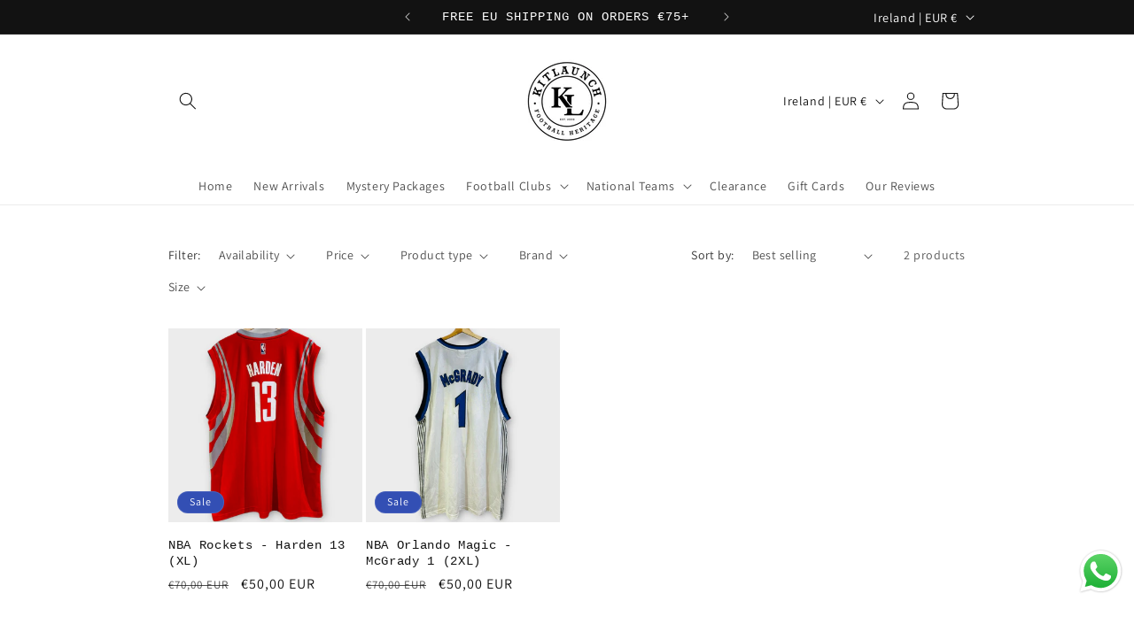

--- FILE ---
content_type: application/x-javascript
request_url: https://app.sealsubscriptions.com/shopify/public/status/shop/kitlaunch-cork.myshopify.com.js?1762212334
body_size: -123
content:
var sealsubscriptions_settings_updated='1732907572';

--- FILE ---
content_type: application/javascript; charset=utf-8
request_url: https://searchanise-ef84.kxcdn.com/templates.1h2Y2R2q0A.js
body_size: 749
content:
Searchanise=window.Searchanise||{};Searchanise.templates={Platform:'shopify',StoreName:'KITLAUNCH',AutocompleteDescriptionStrings:3,AutocompleteShowProductCode:'N',AutocompleteItem:'<li class="snize-ac-odd snize-product ${product_classes}" data-original-product-id="${original_product_id}" id="snize-ac-product-${product_id}"><a href="${autocomplete_link}" class="snize-item clearfix" draggable="false"><span class="snize-thumbnail"><img src="${image_link}" alt="${autocomplete_image_alt}" class="snize-item-image ${additional_image_classes}" style="max-width:70px;max-height:70px;" border="0"></span><span class="snize-overhidden">${autocomplete_product_ribbons_html}<span class="snize-title">${title}</span>${autocomplete_product_code_html}${autocomplete_product_attribute_html}<span class="snize-description">${description}</span>${autocomplete_prices_html}${autocomplete_in_stock_status_html}${reviews_html}</span></a></li>',AutocompleteResultsHTML:'<div style="text-align: center;"><a href="#" title="Exclusive sale"><img src="https://www.searchanise.com/images/sale_sign.jpg" style="display: inline;" /></a></div>',AutocompleteNoResultsHTML:'<p>Sorry, nothing found for [search_string].</p><p>Try some of our <a href="#" title="Bestsellers">bestsellers →</a>.</p>',ResultsShow:'Y',ResultsShowInStockStatus:'Y',ResultsUseAsNavigation:'templates',SmartNavigationOverrideSeo:'Y',ShowBestsellingSorting:'Y',ShowDiscountSorting:'Y',ResultsTagLabels:{"8310":{"label_id":8310,"product_tag":"Out of Stock","type":"text","text":"Out of Stock","bg_color":"","text_color":null,"image_type":"new","image_url":"","position":"top-left"}},ResultsCustomLabels:{"8310":{"label_id":8310,"product_tag":"Out of Stock","type":"text","text":"Out of Stock","bg_color":"","text_color":null,"image_type":"new","image_url":"","position":"top-left"}},CategorySortingRule:"searchanise",ShopifyCurrency:'EUR',ShopifyLocales:{"en":{"locale":"en","name":"English","primary":true,"published":true}},PriceFormatSymbol:'€',PriceFormatBefore:'€',PriceFormatDecimalSeparator:',',PriceFormatThousandsSeparator:'.',ShowBrandBadge:'free'}

--- FILE ---
content_type: application/javascript
request_url: https://widget-cdn.prod.nibble.website/nibble-button.min.js
body_size: 57535
content:
(function(t){var e={};function n(o){if(e[o])return e[o].exports;var r=e[o]={i:o,l:!1,exports:{}};return t[o].call(r.exports,r,r.exports,n),r.l=!0,r.exports}n.m=t,n.c=e,n.d=function(t,e,o){n.o(t,e)||Object.defineProperty(t,e,{enumerable:!0,get:o})},n.r=function(t){"undefined"!==typeof Symbol&&Symbol.toStringTag&&Object.defineProperty(t,Symbol.toStringTag,{value:"Module"}),Object.defineProperty(t,"__esModule",{value:!0})},n.t=function(t,e){if(1&e&&(t=n(t)),8&e)return t;if(4&e&&"object"===typeof t&&t&&t.__esModule)return t;var o=Object.create(null);if(n.r(o),Object.defineProperty(o,"default",{enumerable:!0,value:t}),2&e&&"string"!=typeof t)for(var r in t)n.d(o,r,function(e){return t[e]}.bind(null,r));return o},n.n=function(t){var e=t&&t.__esModule?function(){return t["default"]}:function(){return t};return n.d(e,"a",e),e},n.o=function(t,e){return Object.prototype.hasOwnProperty.call(t,e)},n.p="",n(n.s="5a74")})({"00ee":function(t,e,n){var o=n("b622"),r=o("toStringTag"),i={};i[r]="z",t.exports="[object z]"===String(i)},"0366":function(t,e,n){var o=n("1c0b");t.exports=function(t,e,n){if(o(t),void 0===e)return t;switch(n){case 0:return function(){return t.call(e)};case 1:return function(n){return t.call(e,n)};case 2:return function(n,o){return t.call(e,n,o)};case 3:return function(n,o,r){return t.call(e,n,o,r)}}return function(){return t.apply(e,arguments)}}},"06cf":function(t,e,n){var o=n("83ab"),r=n("d1e7"),i=n("5c6c"),a=n("fc6a"),s=n("c04e"),l=n("5135"),u=n("0cfb"),c=Object.getOwnPropertyDescriptor;e.f=o?c:function(t,e){if(t=a(t),e=s(e,!0),u)try{return c(t,e)}catch(n){}if(l(t,e))return i(!r.f.call(t,e),t[e])}},"0cfb":function(t,e,n){var o=n("83ab"),r=n("d039"),i=n("cc12");t.exports=!o&&!r((function(){return 7!=Object.defineProperty(i("div"),"a",{get:function(){return 7}}).a}))},"0d3b":function(t,e,n){var o=n("d039"),r=n("b622"),i=n("c430"),a=r("iterator");t.exports=!o((function(){var t=new URL("b?a=1&b=2&c=3","http://a"),e=t.searchParams,n="";return t.pathname="c%20d",e.forEach((function(t,o){e["delete"]("b"),n+=o+t})),i&&!t.toJSON||!e.sort||"http://a/c%20d?a=1&c=3"!==t.href||"3"!==e.get("c")||"a=1"!==String(new URLSearchParams("?a=1"))||!e[a]||"a"!==new URL("https://a@b").username||"b"!==new URLSearchParams(new URLSearchParams("a=b")).get("a")||"xn--e1aybc"!==new URL("http://тест").host||"#%D0%B1"!==new URL("http://a#б").hash||"a1c3"!==n||"x"!==new URL("http://x",void 0).host}))},"14c3":function(t,e,n){var o=n("c6b6"),r=n("9263");t.exports=function(t,e){var n=t.exec;if("function"===typeof n){var i=n.call(t,e);if("object"!==typeof i)throw TypeError("RegExp exec method returned something other than an Object or null");return i}if("RegExp"!==o(t))throw TypeError("RegExp#exec called on incompatible receiver");return r.call(t,e)}},1768:function(t,e,n){var o=n("96e7");"string"===typeof o&&(o=[[t.i,o,""]]),o.locals&&(t.exports=o.locals);var r=n("35d6").default;t.exports.__inject__=function(t){r("1079d662",o,t)}},"19aa":function(t,e){t.exports=function(t,e,n){if(!(t instanceof e))throw TypeError("Incorrect "+(n?n+" ":"")+"invocation");return t}},"1be4":function(t,e,n){var o=n("d066");t.exports=o("document","documentElement")},"1c0b":function(t,e){t.exports=function(t){if("function"!=typeof t)throw TypeError(String(t)+" is not a function");return t}},"1d80":function(t,e){t.exports=function(t){if(void 0==t)throw TypeError("Can't call method on "+t);return t}},"1e9f":function(t,e,n){var o;(function(r,i){"use strict";var a=function(t){if("object"!==typeof t.document)throw new Error("Cookies.js requires a `window` with a `document` object");var e=function(t,n,o){return 1===arguments.length?e.get(t):e.set(t,n,o)};return e._document=t.document,e._cacheKeyPrefix="cookey.",e._maxExpireDate=new Date("Fri, 31 Dec 9999 23:59:59 UTC"),e.defaults={path:"/",secure:!1},e.get=function(t){e._cachedDocumentCookie!==e._document.cookie&&e._renewCache();var n=e._cache[e._cacheKeyPrefix+t];return n===i?i:decodeURIComponent(n)},e.set=function(t,n,o){return o=e._getExtendedOptions(o),o.expires=e._getExpiresDate(n===i?-1:o.expires),e._document.cookie=e._generateCookieString(t,n,o),e},e.expire=function(t,n){return e.set(t,i,n)},e._getExtendedOptions=function(t){return{path:t&&t.path||e.defaults.path,domain:t&&t.domain||e.defaults.domain,expires:t&&t.expires||e.defaults.expires,secure:t&&t.secure!==i?t.secure:e.defaults.secure}},e._isValidDate=function(t){return"[object Date]"===Object.prototype.toString.call(t)&&!isNaN(t.getTime())},e._getExpiresDate=function(t,n){if(n=n||new Date,"number"===typeof t?t=t===1/0?e._maxExpireDate:new Date(n.getTime()+1e3*t):"string"===typeof t&&(t=new Date(t)),t&&!e._isValidDate(t))throw new Error("`expires` parameter cannot be converted to a valid Date instance");return t},e._generateCookieString=function(t,e,n){t=t.replace(/[^#$&+\^`|]/g,encodeURIComponent),t=t.replace(/\(/g,"%28").replace(/\)/g,"%29"),e=(e+"").replace(/[^!#$&-+\--:<-\[\]-~]/g,encodeURIComponent),n=n||{};var o=t+"="+e;return o+=n.path?";path="+n.path:"",o+=n.domain?";domain="+n.domain:"",o+=n.expires?";expires="+n.expires.toUTCString():"",o+=n.secure?";secure":"",o},e._getCacheFromString=function(t){for(var n={},o=t?t.split("; "):[],r=0;r<o.length;r++){var a=e._getKeyValuePairFromCookieString(o[r]);n[e._cacheKeyPrefix+a.key]===i&&(n[e._cacheKeyPrefix+a.key]=a.value)}return n},e._getKeyValuePairFromCookieString=function(t){var e=t.indexOf("=");e=e<0?t.length:e;var n,o=t.substr(0,e);try{n=decodeURIComponent(o)}catch(r){console&&"function"===typeof console.error&&console.error('Could not decode cookie with key "'+o+'"',r)}return{key:n,value:t.substr(e+1)}},e._renewCache=function(){e._cache=e._getCacheFromString(e._document.cookie),e._cachedDocumentCookie=e._document.cookie},e._areEnabled=function(){var t="cookies.js",n="1"===e.set(t,1).get(t);return e.expire(t),n},e.enabled=e._areEnabled(),e},s=r&&"object"===typeof r.document?a(r):a;o=function(){return s}.call(e,n,e,t),o===i||(t.exports=o)})("undefined"===typeof window?this:window)},"21e1":function(t,e,n){var o=n("24fb");e=o(!1),e.push([t.i,".xnib-info-box{max-width:var(--xnib-container-max-width);min-width:var(--xnib-container-min-width);margin:var(--xnib-container-margin);float:var(--xnib-container-float);display:flex;flex-direction:column;align-items:flex-start;padding:16px;background:#fff;box-shadow:0 8px 16px rgba(31,38,46,.1);border-radius:8px;border-width:1px;border-color:var(--xnib-container-border-color);border-style:solid}.xnib-info-box .xnib-info-header{display:flex;flex-direction:row;align-items:center}.xnib-info-box .xnib-info-header svg{flex-shrink:0}.xnib-info-box .xnib-info-header .xnib-info-header-text{font-family:Nunito Sans;font-style:normal;font-weight:800;font-size:18px;line-height:24px;color:#1f262e;order:1;flex-grow:1;margin-left:16px}.xnib-info-box .xnib-info-header .xnib-info-header-text .xnib-info-normal{font-weight:400}.xnib-info-box .xnib-info-header .xnib-info-header-text .xnib-info-bold{font-weight:800}.xnib-info-box p{font-family:Nunito Sans;font-style:normal;font-weight:400;font-size:16px;line-height:24px;color:#1f262e;margin:14px 0 0}.xnib-info-box .xnib-info-button-primary,.xnib-info-box .xnib-info-button-secondary{display:block;width:100%;align-items:center;justify-content:center;cursor:pointer;box-sizing:border-box;background-color:var(--xnib-button-background-color);border-width:2px;border-style:solid;border-color:var(--xnib-button-border-color);border-radius:var(--xnib-button-border-radius);box-shadow:var(--xnib-button-box-shadow);height:var(--xnib-button-height);margin:8px 0 0 0;padding:var(--xnib-button-padding)}.xnib-info-box .xnib-info-button-primary span.text,.xnib-info-box .xnib-info-button-secondary span.text{font-family:var(--xnib-button-text-font-family);font-weight:var(--xnib-button-text-font-weight);font-style:var(--xnib-button-text-font-style);font-size:var(--xnib-button-text-font-size);color:var(--xnib-button-text-color);-webkit-font-smoothing:var(--xnib-button-text-font-smoothing);font-stretch:var(--xnib-button-text-font-stretch);letter-spacing:var(--xnib-button-text-letter-spacing);text-transform:var(--xnib-button-text-text-transform);display:flex;align-items:baseline;justify-content:center}.xnib-info-box .xnib-info-button-primary:hover,.xnib-info-box .xnib-info-button-secondary:hover{background-color:var(--xnib-button-hover-background-color);border-color:var(--xnib-button-hover-border-color);border-radius:var(--xnib-button-hover-border-radius);box-shadow:var(--xnib-button-hover-box-shadow)}.xnib-info-box .xnib-info-button-primary:hover span.text,.xnib-info-box .xnib-info-button-secondary:hover span.text{color:var(--xnib-button-hover-color)}",""]),t.exports=e},"23cb":function(t,e,n){var o=n("a691"),r=Math.max,i=Math.min;t.exports=function(t,e){var n=o(t);return n<0?r(n+e,0):i(n,e)}},"23e7":function(t,e,n){var o=n("da84"),r=n("06cf").f,i=n("9112"),a=n("6eeb"),s=n("ce4e"),l=n("e893"),u=n("94ca");t.exports=function(t,e){var n,c,d,h,f,p,b=t.target,v=t.global,m=t.stat;if(c=v?o:m?o[b]||s(b,{}):(o[b]||{}).prototype,c)for(d in e){if(f=e[d],t.noTargetGet?(p=r(c,d),h=p&&p.value):h=c[d],n=u(v?d:b+(m?".":"#")+d,t.forced),!n&&void 0!==h){if(typeof f===typeof h)continue;l(f,h)}(t.sham||h&&h.sham)&&i(f,"sham",!0),a(c,d,f,t)}}},"241c":function(t,e,n){var o=n("ca84"),r=n("7839"),i=r.concat("length","prototype");e.f=Object.getOwnPropertyNames||function(t){return o(t,i)}},"24fb":function(t,e,n){"use strict";function o(t,e){var n=t[1]||"",o=t[3];if(!o)return n;if(e&&"function"===typeof btoa){var i=r(o),a=o.sources.map((function(t){return"/*# sourceURL=".concat(o.sourceRoot||"").concat(t," */")}));return[n].concat(a).concat([i]).join("\n")}return[n].join("\n")}function r(t){var e=btoa(unescape(encodeURIComponent(JSON.stringify(t)))),n="sourceMappingURL=data:application/json;charset=utf-8;base64,".concat(e);return"/*# ".concat(n," */")}t.exports=function(t){var e=[];return e.toString=function(){return this.map((function(e){var n=o(e,t);return e[2]?"@media ".concat(e[2]," {").concat(n,"}"):n})).join("")},e.i=function(t,n,o){"string"===typeof t&&(t=[[null,t,""]]);var r={};if(o)for(var i=0;i<this.length;i++){var a=this[i][0];null!=a&&(r[a]=!0)}for(var s=0;s<t.length;s++){var l=[].concat(t[s]);o&&r[l[0]]||(n&&(l[2]?l[2]="".concat(n," and ").concat(l[2]):l[2]=n),e.push(l))}},e}},"25ea":function(t,e,n){var o=n("9bf5");"string"===typeof o&&(o=[[t.i,o,""]]),o.locals&&(t.exports=o.locals);var r=n("35d6").default;t.exports.__inject__=function(t){r("3d5bf08e",o,t)}},"2b0e":function(t,e,n){"use strict";(function(t){
/*!
 * Vue.js v2.6.12
 * (c) 2014-2020 Evan You
 * Released under the MIT License.
 */
var n=Object.freeze({});function o(t){return void 0===t||null===t}function r(t){return void 0!==t&&null!==t}function i(t){return!0===t}function a(t){return!1===t}function s(t){return"string"===typeof t||"number"===typeof t||"symbol"===typeof t||"boolean"===typeof t}function l(t){return null!==t&&"object"===typeof t}var u=Object.prototype.toString;function c(t){return"[object Object]"===u.call(t)}function d(t){return"[object RegExp]"===u.call(t)}function h(t){var e=parseFloat(String(t));return e>=0&&Math.floor(e)===e&&isFinite(t)}function f(t){return r(t)&&"function"===typeof t.then&&"function"===typeof t.catch}function p(t){return null==t?"":Array.isArray(t)||c(t)&&t.toString===u?JSON.stringify(t,null,2):String(t)}function b(t){var e=parseFloat(t);return isNaN(e)?t:e}function v(t,e){for(var n=Object.create(null),o=t.split(","),r=0;r<o.length;r++)n[o[r]]=!0;return e?function(t){return n[t.toLowerCase()]}:function(t){return n[t]}}v("slot,component",!0);var m=v("key,ref,slot,slot-scope,is");function g(t,e){if(t.length){var n=t.indexOf(e);if(n>-1)return t.splice(n,1)}}var x=Object.prototype.hasOwnProperty;function y(t,e){return x.call(t,e)}function w(t){var e=Object.create(null);return function(n){var o=e[n];return o||(e[n]=t(n))}}var _=/-(\w)/g,C=w((function(t){return t.replace(_,(function(t,e){return e?e.toUpperCase():""}))})),k=w((function(t){return t.charAt(0).toUpperCase()+t.slice(1)})),S=/\B([A-Z])/g,T=w((function(t){return t.replace(S,"-$1").toLowerCase()}));function A(t,e){function n(n){var o=arguments.length;return o?o>1?t.apply(e,arguments):t.call(e,n):t.call(e)}return n._length=t.length,n}function O(t,e){return t.bind(e)}var E=Function.prototype.bind?O:A;function P(t,e){e=e||0;var n=t.length-e,o=new Array(n);while(n--)o[n]=t[n+e];return o}function $(t,e){for(var n in e)t[n]=e[n];return t}function L(t){for(var e={},n=0;n<t.length;n++)t[n]&&$(e,t[n]);return e}function j(t,e,n){}var I=function(t,e,n){return!1},R=function(t){return t};function N(t,e){if(t===e)return!0;var n=l(t),o=l(e);if(!n||!o)return!n&&!o&&String(t)===String(e);try{var r=Array.isArray(t),i=Array.isArray(e);if(r&&i)return t.length===e.length&&t.every((function(t,n){return N(t,e[n])}));if(t instanceof Date&&e instanceof Date)return t.getTime()===e.getTime();if(r||i)return!1;var a=Object.keys(t),s=Object.keys(e);return a.length===s.length&&a.every((function(n){return N(t[n],e[n])}))}catch(u){return!1}}function M(t,e){for(var n=0;n<t.length;n++)if(N(t[n],e))return n;return-1}function B(t){var e=!1;return function(){e||(e=!0,t.apply(this,arguments))}}var D="data-server-rendered",U=["component","directive","filter"],F=["beforeCreate","created","beforeMount","mounted","beforeUpdate","updated","beforeDestroy","destroyed","activated","deactivated","errorCaptured","serverPrefetch"],z={optionMergeStrategies:Object.create(null),silent:!1,productionTip:!1,devtools:!1,performance:!1,errorHandler:null,warnHandler:null,ignoredElements:[],keyCodes:Object.create(null),isReservedTag:I,isReservedAttr:I,isUnknownElement:I,getTagNamespace:j,parsePlatformTagName:R,mustUseProp:I,async:!0,_lifecycleHooks:F},V=/a-zA-Z\u00B7\u00C0-\u00D6\u00D8-\u00F6\u00F8-\u037D\u037F-\u1FFF\u200C-\u200D\u203F-\u2040\u2070-\u218F\u2C00-\u2FEF\u3001-\uD7FF\uF900-\uFDCF\uFDF0-\uFFFD/;function q(t){var e=(t+"").charCodeAt(0);return 36===e||95===e}function W(t,e,n,o){Object.defineProperty(t,e,{value:n,enumerable:!!o,writable:!0,configurable:!0})}var K=new RegExp("[^"+V.source+".$_\\d]");function H(t){if(!K.test(t)){var e=t.split(".");return function(t){for(var n=0;n<e.length;n++){if(!t)return;t=t[e[n]]}return t}}}var G,Z="__proto__"in{},J="undefined"!==typeof window,Y="undefined"!==typeof WXEnvironment&&!!WXEnvironment.platform,X=Y&&WXEnvironment.platform.toLowerCase(),Q=J&&window.navigator.userAgent.toLowerCase(),tt=Q&&/msie|trident/.test(Q),et=Q&&Q.indexOf("msie 9.0")>0,nt=Q&&Q.indexOf("edge/")>0,ot=(Q&&Q.indexOf("android"),Q&&/iphone|ipad|ipod|ios/.test(Q)||"ios"===X),rt=(Q&&/chrome\/\d+/.test(Q),Q&&/phantomjs/.test(Q),Q&&Q.match(/firefox\/(\d+)/)),it={}.watch,at=!1;if(J)try{var st={};Object.defineProperty(st,"passive",{get:function(){at=!0}}),window.addEventListener("test-passive",null,st)}catch(Ca){}var lt=function(){return void 0===G&&(G=!J&&!Y&&"undefined"!==typeof t&&(t["process"]&&"server"===t["process"].env.VUE_ENV)),G},ut=J&&window.__VUE_DEVTOOLS_GLOBAL_HOOK__;function ct(t){return"function"===typeof t&&/native code/.test(t.toString())}var dt,ht="undefined"!==typeof Symbol&&ct(Symbol)&&"undefined"!==typeof Reflect&&ct(Reflect.ownKeys);dt="undefined"!==typeof Set&&ct(Set)?Set:function(){function t(){this.set=Object.create(null)}return t.prototype.has=function(t){return!0===this.set[t]},t.prototype.add=function(t){this.set[t]=!0},t.prototype.clear=function(){this.set=Object.create(null)},t}();var ft=j,pt=0,bt=function(){this.id=pt++,this.subs=[]};bt.prototype.addSub=function(t){this.subs.push(t)},bt.prototype.removeSub=function(t){g(this.subs,t)},bt.prototype.depend=function(){bt.target&&bt.target.addDep(this)},bt.prototype.notify=function(){var t=this.subs.slice();for(var e=0,n=t.length;e<n;e++)t[e].update()},bt.target=null;var vt=[];function mt(t){vt.push(t),bt.target=t}function gt(){vt.pop(),bt.target=vt[vt.length-1]}var xt=function(t,e,n,o,r,i,a,s){this.tag=t,this.data=e,this.children=n,this.text=o,this.elm=r,this.ns=void 0,this.context=i,this.fnContext=void 0,this.fnOptions=void 0,this.fnScopeId=void 0,this.key=e&&e.key,this.componentOptions=a,this.componentInstance=void 0,this.parent=void 0,this.raw=!1,this.isStatic=!1,this.isRootInsert=!0,this.isComment=!1,this.isCloned=!1,this.isOnce=!1,this.asyncFactory=s,this.asyncMeta=void 0,this.isAsyncPlaceholder=!1},yt={child:{configurable:!0}};yt.child.get=function(){return this.componentInstance},Object.defineProperties(xt.prototype,yt);var wt=function(t){void 0===t&&(t="");var e=new xt;return e.text=t,e.isComment=!0,e};function _t(t){return new xt(void 0,void 0,void 0,String(t))}function Ct(t){var e=new xt(t.tag,t.data,t.children&&t.children.slice(),t.text,t.elm,t.context,t.componentOptions,t.asyncFactory);return e.ns=t.ns,e.isStatic=t.isStatic,e.key=t.key,e.isComment=t.isComment,e.fnContext=t.fnContext,e.fnOptions=t.fnOptions,e.fnScopeId=t.fnScopeId,e.asyncMeta=t.asyncMeta,e.isCloned=!0,e}var kt=Array.prototype,St=Object.create(kt),Tt=["push","pop","shift","unshift","splice","sort","reverse"];Tt.forEach((function(t){var e=kt[t];W(St,t,(function(){var n=[],o=arguments.length;while(o--)n[o]=arguments[o];var r,i=e.apply(this,n),a=this.__ob__;switch(t){case"push":case"unshift":r=n;break;case"splice":r=n.slice(2);break}return r&&a.observeArray(r),a.dep.notify(),i}))}));var At=Object.getOwnPropertyNames(St),Ot=!0;function Et(t){Ot=t}var Pt=function(t){this.value=t,this.dep=new bt,this.vmCount=0,W(t,"__ob__",this),Array.isArray(t)?(Z?$t(t,St):Lt(t,St,At),this.observeArray(t)):this.walk(t)};function $t(t,e){t.__proto__=e}function Lt(t,e,n){for(var o=0,r=n.length;o<r;o++){var i=n[o];W(t,i,e[i])}}function jt(t,e){var n;if(l(t)&&!(t instanceof xt))return y(t,"__ob__")&&t.__ob__ instanceof Pt?n=t.__ob__:Ot&&!lt()&&(Array.isArray(t)||c(t))&&Object.isExtensible(t)&&!t._isVue&&(n=new Pt(t)),e&&n&&n.vmCount++,n}function It(t,e,n,o,r){var i=new bt,a=Object.getOwnPropertyDescriptor(t,e);if(!a||!1!==a.configurable){var s=a&&a.get,l=a&&a.set;s&&!l||2!==arguments.length||(n=t[e]);var u=!r&&jt(n);Object.defineProperty(t,e,{enumerable:!0,configurable:!0,get:function(){var e=s?s.call(t):n;return bt.target&&(i.depend(),u&&(u.dep.depend(),Array.isArray(e)&&Mt(e))),e},set:function(e){var o=s?s.call(t):n;e===o||e!==e&&o!==o||s&&!l||(l?l.call(t,e):n=e,u=!r&&jt(e),i.notify())}})}}function Rt(t,e,n){if(Array.isArray(t)&&h(e))return t.length=Math.max(t.length,e),t.splice(e,1,n),n;if(e in t&&!(e in Object.prototype))return t[e]=n,n;var o=t.__ob__;return t._isVue||o&&o.vmCount?n:o?(It(o.value,e,n),o.dep.notify(),n):(t[e]=n,n)}function Nt(t,e){if(Array.isArray(t)&&h(e))t.splice(e,1);else{var n=t.__ob__;t._isVue||n&&n.vmCount||y(t,e)&&(delete t[e],n&&n.dep.notify())}}function Mt(t){for(var e=void 0,n=0,o=t.length;n<o;n++)e=t[n],e&&e.__ob__&&e.__ob__.dep.depend(),Array.isArray(e)&&Mt(e)}Pt.prototype.walk=function(t){for(var e=Object.keys(t),n=0;n<e.length;n++)It(t,e[n])},Pt.prototype.observeArray=function(t){for(var e=0,n=t.length;e<n;e++)jt(t[e])};var Bt=z.optionMergeStrategies;function Dt(t,e){if(!e)return t;for(var n,o,r,i=ht?Reflect.ownKeys(e):Object.keys(e),a=0;a<i.length;a++)n=i[a],"__ob__"!==n&&(o=t[n],r=e[n],y(t,n)?o!==r&&c(o)&&c(r)&&Dt(o,r):Rt(t,n,r));return t}function Ut(t,e,n){return n?function(){var o="function"===typeof e?e.call(n,n):e,r="function"===typeof t?t.call(n,n):t;return o?Dt(o,r):r}:e?t?function(){return Dt("function"===typeof e?e.call(this,this):e,"function"===typeof t?t.call(this,this):t)}:e:t}function Ft(t,e){var n=e?t?t.concat(e):Array.isArray(e)?e:[e]:t;return n?zt(n):n}function zt(t){for(var e=[],n=0;n<t.length;n++)-1===e.indexOf(t[n])&&e.push(t[n]);return e}function Vt(t,e,n,o){var r=Object.create(t||null);return e?$(r,e):r}Bt.data=function(t,e,n){return n?Ut(t,e,n):e&&"function"!==typeof e?t:Ut(t,e)},F.forEach((function(t){Bt[t]=Ft})),U.forEach((function(t){Bt[t+"s"]=Vt})),Bt.watch=function(t,e,n,o){if(t===it&&(t=void 0),e===it&&(e=void 0),!e)return Object.create(t||null);if(!t)return e;var r={};for(var i in $(r,t),e){var a=r[i],s=e[i];a&&!Array.isArray(a)&&(a=[a]),r[i]=a?a.concat(s):Array.isArray(s)?s:[s]}return r},Bt.props=Bt.methods=Bt.inject=Bt.computed=function(t,e,n,o){if(!t)return e;var r=Object.create(null);return $(r,t),e&&$(r,e),r},Bt.provide=Ut;var qt=function(t,e){return void 0===e?t:e};function Wt(t,e){var n=t.props;if(n){var o,r,i,a={};if(Array.isArray(n)){o=n.length;while(o--)r=n[o],"string"===typeof r&&(i=C(r),a[i]={type:null})}else if(c(n))for(var s in n)r=n[s],i=C(s),a[i]=c(r)?r:{type:r};else 0;t.props=a}}function Kt(t,e){var n=t.inject;if(n){var o=t.inject={};if(Array.isArray(n))for(var r=0;r<n.length;r++)o[n[r]]={from:n[r]};else if(c(n))for(var i in n){var a=n[i];o[i]=c(a)?$({from:i},a):{from:a}}else 0}}function Ht(t){var e=t.directives;if(e)for(var n in e){var o=e[n];"function"===typeof o&&(e[n]={bind:o,update:o})}}function Gt(t,e,n){if("function"===typeof e&&(e=e.options),Wt(e,n),Kt(e,n),Ht(e),!e._base&&(e.extends&&(t=Gt(t,e.extends,n)),e.mixins))for(var o=0,r=e.mixins.length;o<r;o++)t=Gt(t,e.mixins[o],n);var i,a={};for(i in t)s(i);for(i in e)y(t,i)||s(i);function s(o){var r=Bt[o]||qt;a[o]=r(t[o],e[o],n,o)}return a}function Zt(t,e,n,o){if("string"===typeof n){var r=t[e];if(y(r,n))return r[n];var i=C(n);if(y(r,i))return r[i];var a=k(i);if(y(r,a))return r[a];var s=r[n]||r[i]||r[a];return s}}function Jt(t,e,n,o){var r=e[t],i=!y(n,t),a=n[t],s=te(Boolean,r.type);if(s>-1)if(i&&!y(r,"default"))a=!1;else if(""===a||a===T(t)){var l=te(String,r.type);(l<0||s<l)&&(a=!0)}if(void 0===a){a=Yt(o,r,t);var u=Ot;Et(!0),jt(a),Et(u)}return a}function Yt(t,e,n){if(y(e,"default")){var o=e.default;return t&&t.$options.propsData&&void 0===t.$options.propsData[n]&&void 0!==t._props[n]?t._props[n]:"function"===typeof o&&"Function"!==Xt(e.type)?o.call(t):o}}function Xt(t){var e=t&&t.toString().match(/^\s*function (\w+)/);return e?e[1]:""}function Qt(t,e){return Xt(t)===Xt(e)}function te(t,e){if(!Array.isArray(e))return Qt(e,t)?0:-1;for(var n=0,o=e.length;n<o;n++)if(Qt(e[n],t))return n;return-1}function ee(t,e,n){mt();try{if(e){var o=e;while(o=o.$parent){var r=o.$options.errorCaptured;if(r)for(var i=0;i<r.length;i++)try{var a=!1===r[i].call(o,t,e,n);if(a)return}catch(Ca){oe(Ca,o,"errorCaptured hook")}}}oe(t,e,n)}finally{gt()}}function ne(t,e,n,o,r){var i;try{i=n?t.apply(e,n):t.call(e),i&&!i._isVue&&f(i)&&!i._handled&&(i.catch((function(t){return ee(t,o,r+" (Promise/async)")})),i._handled=!0)}catch(Ca){ee(Ca,o,r)}return i}function oe(t,e,n){if(z.errorHandler)try{return z.errorHandler.call(null,t,e,n)}catch(Ca){Ca!==t&&re(Ca,null,"config.errorHandler")}re(t,e,n)}function re(t,e,n){if(!J&&!Y||"undefined"===typeof console)throw t;console.error(t)}var ie,ae=!1,se=[],le=!1;function ue(){le=!1;var t=se.slice(0);se.length=0;for(var e=0;e<t.length;e++)t[e]()}if("undefined"!==typeof Promise&&ct(Promise)){var ce=Promise.resolve();ie=function(){ce.then(ue),ot&&setTimeout(j)},ae=!0}else if(tt||"undefined"===typeof MutationObserver||!ct(MutationObserver)&&"[object MutationObserverConstructor]"!==MutationObserver.toString())ie="undefined"!==typeof setImmediate&&ct(setImmediate)?function(){setImmediate(ue)}:function(){setTimeout(ue,0)};else{var de=1,he=new MutationObserver(ue),fe=document.createTextNode(String(de));he.observe(fe,{characterData:!0}),ie=function(){de=(de+1)%2,fe.data=String(de)},ae=!0}function pe(t,e){var n;if(se.push((function(){if(t)try{t.call(e)}catch(Ca){ee(Ca,e,"nextTick")}else n&&n(e)})),le||(le=!0,ie()),!t&&"undefined"!==typeof Promise)return new Promise((function(t){n=t}))}var be=new dt;function ve(t){me(t,be),be.clear()}function me(t,e){var n,o,r=Array.isArray(t);if(!(!r&&!l(t)||Object.isFrozen(t)||t instanceof xt)){if(t.__ob__){var i=t.__ob__.dep.id;if(e.has(i))return;e.add(i)}if(r){n=t.length;while(n--)me(t[n],e)}else{o=Object.keys(t),n=o.length;while(n--)me(t[o[n]],e)}}}var ge=w((function(t){var e="&"===t.charAt(0);t=e?t.slice(1):t;var n="~"===t.charAt(0);t=n?t.slice(1):t;var o="!"===t.charAt(0);return t=o?t.slice(1):t,{name:t,once:n,capture:o,passive:e}}));function xe(t,e){function n(){var t=arguments,o=n.fns;if(!Array.isArray(o))return ne(o,null,arguments,e,"v-on handler");for(var r=o.slice(),i=0;i<r.length;i++)ne(r[i],null,t,e,"v-on handler")}return n.fns=t,n}function ye(t,e,n,r,a,s){var l,u,c,d;for(l in t)u=t[l],c=e[l],d=ge(l),o(u)||(o(c)?(o(u.fns)&&(u=t[l]=xe(u,s)),i(d.once)&&(u=t[l]=a(d.name,u,d.capture)),n(d.name,u,d.capture,d.passive,d.params)):u!==c&&(c.fns=u,t[l]=c));for(l in e)o(t[l])&&(d=ge(l),r(d.name,e[l],d.capture))}function we(t,e,n){var a;t instanceof xt&&(t=t.data.hook||(t.data.hook={}));var s=t[e];function l(){n.apply(this,arguments),g(a.fns,l)}o(s)?a=xe([l]):r(s.fns)&&i(s.merged)?(a=s,a.fns.push(l)):a=xe([s,l]),a.merged=!0,t[e]=a}function _e(t,e,n){var i=e.options.props;if(!o(i)){var a={},s=t.attrs,l=t.props;if(r(s)||r(l))for(var u in i){var c=T(u);Ce(a,l,u,c,!0)||Ce(a,s,u,c,!1)}return a}}function Ce(t,e,n,o,i){if(r(e)){if(y(e,n))return t[n]=e[n],i||delete e[n],!0;if(y(e,o))return t[n]=e[o],i||delete e[o],!0}return!1}function ke(t){for(var e=0;e<t.length;e++)if(Array.isArray(t[e]))return Array.prototype.concat.apply([],t);return t}function Se(t){return s(t)?[_t(t)]:Array.isArray(t)?Ae(t):void 0}function Te(t){return r(t)&&r(t.text)&&a(t.isComment)}function Ae(t,e){var n,a,l,u,c=[];for(n=0;n<t.length;n++)a=t[n],o(a)||"boolean"===typeof a||(l=c.length-1,u=c[l],Array.isArray(a)?a.length>0&&(a=Ae(a,(e||"")+"_"+n),Te(a[0])&&Te(u)&&(c[l]=_t(u.text+a[0].text),a.shift()),c.push.apply(c,a)):s(a)?Te(u)?c[l]=_t(u.text+a):""!==a&&c.push(_t(a)):Te(a)&&Te(u)?c[l]=_t(u.text+a.text):(i(t._isVList)&&r(a.tag)&&o(a.key)&&r(e)&&(a.key="__vlist"+e+"_"+n+"__"),c.push(a)));return c}function Oe(t){var e=t.$options.provide;e&&(t._provided="function"===typeof e?e.call(t):e)}function Ee(t){var e=Pe(t.$options.inject,t);e&&(Et(!1),Object.keys(e).forEach((function(n){It(t,n,e[n])})),Et(!0))}function Pe(t,e){if(t){for(var n=Object.create(null),o=ht?Reflect.ownKeys(t):Object.keys(t),r=0;r<o.length;r++){var i=o[r];if("__ob__"!==i){var a=t[i].from,s=e;while(s){if(s._provided&&y(s._provided,a)){n[i]=s._provided[a];break}s=s.$parent}if(!s)if("default"in t[i]){var l=t[i].default;n[i]="function"===typeof l?l.call(e):l}else 0}}return n}}function $e(t,e){if(!t||!t.length)return{};for(var n={},o=0,r=t.length;o<r;o++){var i=t[o],a=i.data;if(a&&a.attrs&&a.attrs.slot&&delete a.attrs.slot,i.context!==e&&i.fnContext!==e||!a||null==a.slot)(n.default||(n.default=[])).push(i);else{var s=a.slot,l=n[s]||(n[s]=[]);"template"===i.tag?l.push.apply(l,i.children||[]):l.push(i)}}for(var u in n)n[u].every(Le)&&delete n[u];return n}function Le(t){return t.isComment&&!t.asyncFactory||" "===t.text}function je(t,e,o){var r,i=Object.keys(e).length>0,a=t?!!t.$stable:!i,s=t&&t.$key;if(t){if(t._normalized)return t._normalized;if(a&&o&&o!==n&&s===o.$key&&!i&&!o.$hasNormal)return o;for(var l in r={},t)t[l]&&"$"!==l[0]&&(r[l]=Ie(e,l,t[l]))}else r={};for(var u in e)u in r||(r[u]=Re(e,u));return t&&Object.isExtensible(t)&&(t._normalized=r),W(r,"$stable",a),W(r,"$key",s),W(r,"$hasNormal",i),r}function Ie(t,e,n){var o=function(){var t=arguments.length?n.apply(null,arguments):n({});return t=t&&"object"===typeof t&&!Array.isArray(t)?[t]:Se(t),t&&(0===t.length||1===t.length&&t[0].isComment)?void 0:t};return n.proxy&&Object.defineProperty(t,e,{get:o,enumerable:!0,configurable:!0}),o}function Re(t,e){return function(){return t[e]}}function Ne(t,e){var n,o,i,a,s;if(Array.isArray(t)||"string"===typeof t)for(n=new Array(t.length),o=0,i=t.length;o<i;o++)n[o]=e(t[o],o);else if("number"===typeof t)for(n=new Array(t),o=0;o<t;o++)n[o]=e(o+1,o);else if(l(t))if(ht&&t[Symbol.iterator]){n=[];var u=t[Symbol.iterator](),c=u.next();while(!c.done)n.push(e(c.value,n.length)),c=u.next()}else for(a=Object.keys(t),n=new Array(a.length),o=0,i=a.length;o<i;o++)s=a[o],n[o]=e(t[s],s,o);return r(n)||(n=[]),n._isVList=!0,n}function Me(t,e,n,o){var r,i=this.$scopedSlots[t];i?(n=n||{},o&&(n=$($({},o),n)),r=i(n)||e):r=this.$slots[t]||e;var a=n&&n.slot;return a?this.$createElement("template",{slot:a},r):r}function Be(t){return Zt(this.$options,"filters",t,!0)||R}function De(t,e){return Array.isArray(t)?-1===t.indexOf(e):t!==e}function Ue(t,e,n,o,r){var i=z.keyCodes[e]||n;return r&&o&&!z.keyCodes[e]?De(r,o):i?De(i,t):o?T(o)!==e:void 0}function Fe(t,e,n,o,r){if(n)if(l(n)){var i;Array.isArray(n)&&(n=L(n));var a=function(a){if("class"===a||"style"===a||m(a))i=t;else{var s=t.attrs&&t.attrs.type;i=o||z.mustUseProp(e,s,a)?t.domProps||(t.domProps={}):t.attrs||(t.attrs={})}var l=C(a),u=T(a);if(!(l in i)&&!(u in i)&&(i[a]=n[a],r)){var c=t.on||(t.on={});c["update:"+a]=function(t){n[a]=t}}};for(var s in n)a(s)}else;return t}function ze(t,e){var n=this._staticTrees||(this._staticTrees=[]),o=n[t];return o&&!e||(o=n[t]=this.$options.staticRenderFns[t].call(this._renderProxy,null,this),qe(o,"__static__"+t,!1)),o}function Ve(t,e,n){return qe(t,"__once__"+e+(n?"_"+n:""),!0),t}function qe(t,e,n){if(Array.isArray(t))for(var o=0;o<t.length;o++)t[o]&&"string"!==typeof t[o]&&We(t[o],e+"_"+o,n);else We(t,e,n)}function We(t,e,n){t.isStatic=!0,t.key=e,t.isOnce=n}function Ke(t,e){if(e)if(c(e)){var n=t.on=t.on?$({},t.on):{};for(var o in e){var r=n[o],i=e[o];n[o]=r?[].concat(r,i):i}}else;return t}function He(t,e,n,o){e=e||{$stable:!n};for(var r=0;r<t.length;r++){var i=t[r];Array.isArray(i)?He(i,e,n):i&&(i.proxy&&(i.fn.proxy=!0),e[i.key]=i.fn)}return o&&(e.$key=o),e}function Ge(t,e){for(var n=0;n<e.length;n+=2){var o=e[n];"string"===typeof o&&o&&(t[e[n]]=e[n+1])}return t}function Ze(t,e){return"string"===typeof t?e+t:t}function Je(t){t._o=Ve,t._n=b,t._s=p,t._l=Ne,t._t=Me,t._q=N,t._i=M,t._m=ze,t._f=Be,t._k=Ue,t._b=Fe,t._v=_t,t._e=wt,t._u=He,t._g=Ke,t._d=Ge,t._p=Ze}function Ye(t,e,o,r,a){var s,l=this,u=a.options;y(r,"_uid")?(s=Object.create(r),s._original=r):(s=r,r=r._original);var c=i(u._compiled),d=!c;this.data=t,this.props=e,this.children=o,this.parent=r,this.listeners=t.on||n,this.injections=Pe(u.inject,r),this.slots=function(){return l.$slots||je(t.scopedSlots,l.$slots=$e(o,r)),l.$slots},Object.defineProperty(this,"scopedSlots",{enumerable:!0,get:function(){return je(t.scopedSlots,this.slots())}}),c&&(this.$options=u,this.$slots=this.slots(),this.$scopedSlots=je(t.scopedSlots,this.$slots)),u._scopeId?this._c=function(t,e,n,o){var i=dn(s,t,e,n,o,d);return i&&!Array.isArray(i)&&(i.fnScopeId=u._scopeId,i.fnContext=r),i}:this._c=function(t,e,n,o){return dn(s,t,e,n,o,d)}}function Xe(t,e,o,i,a){var s=t.options,l={},u=s.props;if(r(u))for(var c in u)l[c]=Jt(c,u,e||n);else r(o.attrs)&&tn(l,o.attrs),r(o.props)&&tn(l,o.props);var d=new Ye(o,l,a,i,t),h=s.render.call(null,d._c,d);if(h instanceof xt)return Qe(h,o,d.parent,s,d);if(Array.isArray(h)){for(var f=Se(h)||[],p=new Array(f.length),b=0;b<f.length;b++)p[b]=Qe(f[b],o,d.parent,s,d);return p}}function Qe(t,e,n,o,r){var i=Ct(t);return i.fnContext=n,i.fnOptions=o,e.slot&&((i.data||(i.data={})).slot=e.slot),i}function tn(t,e){for(var n in e)t[C(n)]=e[n]}Je(Ye.prototype);var en={init:function(t,e){if(t.componentInstance&&!t.componentInstance._isDestroyed&&t.data.keepAlive){var n=t;en.prepatch(n,n)}else{var o=t.componentInstance=rn(t,Pn);o.$mount(e?t.elm:void 0,e)}},prepatch:function(t,e){var n=e.componentOptions,o=e.componentInstance=t.componentInstance;Rn(o,n.propsData,n.listeners,e,n.children)},insert:function(t){var e=t.context,n=t.componentInstance;n._isMounted||(n._isMounted=!0,Dn(n,"mounted")),t.data.keepAlive&&(e._isMounted?Xn(n):Mn(n,!0))},destroy:function(t){var e=t.componentInstance;e._isDestroyed||(t.data.keepAlive?Bn(e,!0):e.$destroy())}},nn=Object.keys(en);function on(t,e,n,a,s){if(!o(t)){var u=n.$options._base;if(l(t)&&(t=u.extend(t)),"function"===typeof t){var c;if(o(t.cid)&&(c=t,t=wn(c,u),void 0===t))return yn(c,e,n,a,s);e=e||{},_o(t),r(e.model)&&ln(t.options,e);var d=_e(e,t,s);if(i(t.options.functional))return Xe(t,d,e,n,a);var h=e.on;if(e.on=e.nativeOn,i(t.options.abstract)){var f=e.slot;e={},f&&(e.slot=f)}an(e);var p=t.options.name||s,b=new xt("vue-component-"+t.cid+(p?"-"+p:""),e,void 0,void 0,void 0,n,{Ctor:t,propsData:d,listeners:h,tag:s,children:a},c);return b}}}function rn(t,e){var n={_isComponent:!0,_parentVnode:t,parent:e},o=t.data.inlineTemplate;return r(o)&&(n.render=o.render,n.staticRenderFns=o.staticRenderFns),new t.componentOptions.Ctor(n)}function an(t){for(var e=t.hook||(t.hook={}),n=0;n<nn.length;n++){var o=nn[n],r=e[o],i=en[o];r===i||r&&r._merged||(e[o]=r?sn(i,r):i)}}function sn(t,e){var n=function(n,o){t(n,o),e(n,o)};return n._merged=!0,n}function ln(t,e){var n=t.model&&t.model.prop||"value",o=t.model&&t.model.event||"input";(e.attrs||(e.attrs={}))[n]=e.model.value;var i=e.on||(e.on={}),a=i[o],s=e.model.callback;r(a)?(Array.isArray(a)?-1===a.indexOf(s):a!==s)&&(i[o]=[s].concat(a)):i[o]=s}var un=1,cn=2;function dn(t,e,n,o,r,a){return(Array.isArray(n)||s(n))&&(r=o,o=n,n=void 0),i(a)&&(r=cn),hn(t,e,n,o,r)}function hn(t,e,n,o,i){if(r(n)&&r(n.__ob__))return wt();if(r(n)&&r(n.is)&&(e=n.is),!e)return wt();var a,s,l;(Array.isArray(o)&&"function"===typeof o[0]&&(n=n||{},n.scopedSlots={default:o[0]},o.length=0),i===cn?o=Se(o):i===un&&(o=ke(o)),"string"===typeof e)?(s=t.$vnode&&t.$vnode.ns||z.getTagNamespace(e),a=z.isReservedTag(e)?new xt(z.parsePlatformTagName(e),n,o,void 0,void 0,t):n&&n.pre||!r(l=Zt(t.$options,"components",e))?new xt(e,n,o,void 0,void 0,t):on(l,n,t,o,e)):a=on(e,n,t,o);return Array.isArray(a)?a:r(a)?(r(s)&&fn(a,s),r(n)&&pn(n),a):wt()}function fn(t,e,n){if(t.ns=e,"foreignObject"===t.tag&&(e=void 0,n=!0),r(t.children))for(var a=0,s=t.children.length;a<s;a++){var l=t.children[a];r(l.tag)&&(o(l.ns)||i(n)&&"svg"!==l.tag)&&fn(l,e,n)}}function pn(t){l(t.style)&&ve(t.style),l(t.class)&&ve(t.class)}function bn(t){t._vnode=null,t._staticTrees=null;var e=t.$options,o=t.$vnode=e._parentVnode,r=o&&o.context;t.$slots=$e(e._renderChildren,r),t.$scopedSlots=n,t._c=function(e,n,o,r){return dn(t,e,n,o,r,!1)},t.$createElement=function(e,n,o,r){return dn(t,e,n,o,r,!0)};var i=o&&o.data;It(t,"$attrs",i&&i.attrs||n,null,!0),It(t,"$listeners",e._parentListeners||n,null,!0)}var vn,mn=null;function gn(t){Je(t.prototype),t.prototype.$nextTick=function(t){return pe(t,this)},t.prototype._render=function(){var t,e=this,n=e.$options,o=n.render,r=n._parentVnode;r&&(e.$scopedSlots=je(r.data.scopedSlots,e.$slots,e.$scopedSlots)),e.$vnode=r;try{mn=e,t=o.call(e._renderProxy,e.$createElement)}catch(Ca){ee(Ca,e,"render"),t=e._vnode}finally{mn=null}return Array.isArray(t)&&1===t.length&&(t=t[0]),t instanceof xt||(t=wt()),t.parent=r,t}}function xn(t,e){return(t.__esModule||ht&&"Module"===t[Symbol.toStringTag])&&(t=t.default),l(t)?e.extend(t):t}function yn(t,e,n,o,r){var i=wt();return i.asyncFactory=t,i.asyncMeta={data:e,context:n,children:o,tag:r},i}function wn(t,e){if(i(t.error)&&r(t.errorComp))return t.errorComp;if(r(t.resolved))return t.resolved;var n=mn;if(n&&r(t.owners)&&-1===t.owners.indexOf(n)&&t.owners.push(n),i(t.loading)&&r(t.loadingComp))return t.loadingComp;if(n&&!r(t.owners)){var a=t.owners=[n],s=!0,u=null,c=null;n.$on("hook:destroyed",(function(){return g(a,n)}));var d=function(t){for(var e=0,n=a.length;e<n;e++)a[e].$forceUpdate();t&&(a.length=0,null!==u&&(clearTimeout(u),u=null),null!==c&&(clearTimeout(c),c=null))},h=B((function(n){t.resolved=xn(n,e),s?a.length=0:d(!0)})),p=B((function(e){r(t.errorComp)&&(t.error=!0,d(!0))})),b=t(h,p);return l(b)&&(f(b)?o(t.resolved)&&b.then(h,p):f(b.component)&&(b.component.then(h,p),r(b.error)&&(t.errorComp=xn(b.error,e)),r(b.loading)&&(t.loadingComp=xn(b.loading,e),0===b.delay?t.loading=!0:u=setTimeout((function(){u=null,o(t.resolved)&&o(t.error)&&(t.loading=!0,d(!1))}),b.delay||200)),r(b.timeout)&&(c=setTimeout((function(){c=null,o(t.resolved)&&p(null)}),b.timeout)))),s=!1,t.loading?t.loadingComp:t.resolved}}function _n(t){return t.isComment&&t.asyncFactory}function Cn(t){if(Array.isArray(t))for(var e=0;e<t.length;e++){var n=t[e];if(r(n)&&(r(n.componentOptions)||_n(n)))return n}}function kn(t){t._events=Object.create(null),t._hasHookEvent=!1;var e=t.$options._parentListeners;e&&On(t,e)}function Sn(t,e){vn.$on(t,e)}function Tn(t,e){vn.$off(t,e)}function An(t,e){var n=vn;return function o(){var r=e.apply(null,arguments);null!==r&&n.$off(t,o)}}function On(t,e,n){vn=t,ye(e,n||{},Sn,Tn,An,t),vn=void 0}function En(t){var e=/^hook:/;t.prototype.$on=function(t,n){var o=this;if(Array.isArray(t))for(var r=0,i=t.length;r<i;r++)o.$on(t[r],n);else(o._events[t]||(o._events[t]=[])).push(n),e.test(t)&&(o._hasHookEvent=!0);return o},t.prototype.$once=function(t,e){var n=this;function o(){n.$off(t,o),e.apply(n,arguments)}return o.fn=e,n.$on(t,o),n},t.prototype.$off=function(t,e){var n=this;if(!arguments.length)return n._events=Object.create(null),n;if(Array.isArray(t)){for(var o=0,r=t.length;o<r;o++)n.$off(t[o],e);return n}var i,a=n._events[t];if(!a)return n;if(!e)return n._events[t]=null,n;var s=a.length;while(s--)if(i=a[s],i===e||i.fn===e){a.splice(s,1);break}return n},t.prototype.$emit=function(t){var e=this,n=e._events[t];if(n){n=n.length>1?P(n):n;for(var o=P(arguments,1),r='event handler for "'+t+'"',i=0,a=n.length;i<a;i++)ne(n[i],e,o,e,r)}return e}}var Pn=null;function $n(t){var e=Pn;return Pn=t,function(){Pn=e}}function Ln(t){var e=t.$options,n=e.parent;if(n&&!e.abstract){while(n.$options.abstract&&n.$parent)n=n.$parent;n.$children.push(t)}t.$parent=n,t.$root=n?n.$root:t,t.$children=[],t.$refs={},t._watcher=null,t._inactive=null,t._directInactive=!1,t._isMounted=!1,t._isDestroyed=!1,t._isBeingDestroyed=!1}function jn(t){t.prototype._update=function(t,e){var n=this,o=n.$el,r=n._vnode,i=$n(n);n._vnode=t,n.$el=r?n.__patch__(r,t):n.__patch__(n.$el,t,e,!1),i(),o&&(o.__vue__=null),n.$el&&(n.$el.__vue__=n),n.$vnode&&n.$parent&&n.$vnode===n.$parent._vnode&&(n.$parent.$el=n.$el)},t.prototype.$forceUpdate=function(){var t=this;t._watcher&&t._watcher.update()},t.prototype.$destroy=function(){var t=this;if(!t._isBeingDestroyed){Dn(t,"beforeDestroy"),t._isBeingDestroyed=!0;var e=t.$parent;!e||e._isBeingDestroyed||t.$options.abstract||g(e.$children,t),t._watcher&&t._watcher.teardown();var n=t._watchers.length;while(n--)t._watchers[n].teardown();t._data.__ob__&&t._data.__ob__.vmCount--,t._isDestroyed=!0,t.__patch__(t._vnode,null),Dn(t,"destroyed"),t.$off(),t.$el&&(t.$el.__vue__=null),t.$vnode&&(t.$vnode.parent=null)}}}function In(t,e,n){var o;return t.$el=e,t.$options.render||(t.$options.render=wt),Dn(t,"beforeMount"),o=function(){t._update(t._render(),n)},new no(t,o,j,{before:function(){t._isMounted&&!t._isDestroyed&&Dn(t,"beforeUpdate")}},!0),n=!1,null==t.$vnode&&(t._isMounted=!0,Dn(t,"mounted")),t}function Rn(t,e,o,r,i){var a=r.data.scopedSlots,s=t.$scopedSlots,l=!!(a&&!a.$stable||s!==n&&!s.$stable||a&&t.$scopedSlots.$key!==a.$key),u=!!(i||t.$options._renderChildren||l);if(t.$options._parentVnode=r,t.$vnode=r,t._vnode&&(t._vnode.parent=r),t.$options._renderChildren=i,t.$attrs=r.data.attrs||n,t.$listeners=o||n,e&&t.$options.props){Et(!1);for(var c=t._props,d=t.$options._propKeys||[],h=0;h<d.length;h++){var f=d[h],p=t.$options.props;c[f]=Jt(f,p,e,t)}Et(!0),t.$options.propsData=e}o=o||n;var b=t.$options._parentListeners;t.$options._parentListeners=o,On(t,o,b),u&&(t.$slots=$e(i,r.context),t.$forceUpdate())}function Nn(t){while(t&&(t=t.$parent))if(t._inactive)return!0;return!1}function Mn(t,e){if(e){if(t._directInactive=!1,Nn(t))return}else if(t._directInactive)return;if(t._inactive||null===t._inactive){t._inactive=!1;for(var n=0;n<t.$children.length;n++)Mn(t.$children[n]);Dn(t,"activated")}}function Bn(t,e){if((!e||(t._directInactive=!0,!Nn(t)))&&!t._inactive){t._inactive=!0;for(var n=0;n<t.$children.length;n++)Bn(t.$children[n]);Dn(t,"deactivated")}}function Dn(t,e){mt();var n=t.$options[e],o=e+" hook";if(n)for(var r=0,i=n.length;r<i;r++)ne(n[r],t,null,t,o);t._hasHookEvent&&t.$emit("hook:"+e),gt()}var Un=[],Fn=[],zn={},Vn=!1,qn=!1,Wn=0;function Kn(){Wn=Un.length=Fn.length=0,zn={},Vn=qn=!1}var Hn=0,Gn=Date.now;if(J&&!tt){var Zn=window.performance;Zn&&"function"===typeof Zn.now&&Gn()>document.createEvent("Event").timeStamp&&(Gn=function(){return Zn.now()})}function Jn(){var t,e;for(Hn=Gn(),qn=!0,Un.sort((function(t,e){return t.id-e.id})),Wn=0;Wn<Un.length;Wn++)t=Un[Wn],t.before&&t.before(),e=t.id,zn[e]=null,t.run();var n=Fn.slice(),o=Un.slice();Kn(),Qn(n),Yn(o),ut&&z.devtools&&ut.emit("flush")}function Yn(t){var e=t.length;while(e--){var n=t[e],o=n.vm;o._watcher===n&&o._isMounted&&!o._isDestroyed&&Dn(o,"updated")}}function Xn(t){t._inactive=!1,Fn.push(t)}function Qn(t){for(var e=0;e<t.length;e++)t[e]._inactive=!0,Mn(t[e],!0)}function to(t){var e=t.id;if(null==zn[e]){if(zn[e]=!0,qn){var n=Un.length-1;while(n>Wn&&Un[n].id>t.id)n--;Un.splice(n+1,0,t)}else Un.push(t);Vn||(Vn=!0,pe(Jn))}}var eo=0,no=function(t,e,n,o,r){this.vm=t,r&&(t._watcher=this),t._watchers.push(this),o?(this.deep=!!o.deep,this.user=!!o.user,this.lazy=!!o.lazy,this.sync=!!o.sync,this.before=o.before):this.deep=this.user=this.lazy=this.sync=!1,this.cb=n,this.id=++eo,this.active=!0,this.dirty=this.lazy,this.deps=[],this.newDeps=[],this.depIds=new dt,this.newDepIds=new dt,this.expression="","function"===typeof e?this.getter=e:(this.getter=H(e),this.getter||(this.getter=j)),this.value=this.lazy?void 0:this.get()};no.prototype.get=function(){var t;mt(this);var e=this.vm;try{t=this.getter.call(e,e)}catch(Ca){if(!this.user)throw Ca;ee(Ca,e,'getter for watcher "'+this.expression+'"')}finally{this.deep&&ve(t),gt(),this.cleanupDeps()}return t},no.prototype.addDep=function(t){var e=t.id;this.newDepIds.has(e)||(this.newDepIds.add(e),this.newDeps.push(t),this.depIds.has(e)||t.addSub(this))},no.prototype.cleanupDeps=function(){var t=this.deps.length;while(t--){var e=this.deps[t];this.newDepIds.has(e.id)||e.removeSub(this)}var n=this.depIds;this.depIds=this.newDepIds,this.newDepIds=n,this.newDepIds.clear(),n=this.deps,this.deps=this.newDeps,this.newDeps=n,this.newDeps.length=0},no.prototype.update=function(){this.lazy?this.dirty=!0:this.sync?this.run():to(this)},no.prototype.run=function(){if(this.active){var t=this.get();if(t!==this.value||l(t)||this.deep){var e=this.value;if(this.value=t,this.user)try{this.cb.call(this.vm,t,e)}catch(Ca){ee(Ca,this.vm,'callback for watcher "'+this.expression+'"')}else this.cb.call(this.vm,t,e)}}},no.prototype.evaluate=function(){this.value=this.get(),this.dirty=!1},no.prototype.depend=function(){var t=this.deps.length;while(t--)this.deps[t].depend()},no.prototype.teardown=function(){if(this.active){this.vm._isBeingDestroyed||g(this.vm._watchers,this);var t=this.deps.length;while(t--)this.deps[t].removeSub(this);this.active=!1}};var oo={enumerable:!0,configurable:!0,get:j,set:j};function ro(t,e,n){oo.get=function(){return this[e][n]},oo.set=function(t){this[e][n]=t},Object.defineProperty(t,n,oo)}function io(t){t._watchers=[];var e=t.$options;e.props&&ao(t,e.props),e.methods&&bo(t,e.methods),e.data?so(t):jt(t._data={},!0),e.computed&&co(t,e.computed),e.watch&&e.watch!==it&&vo(t,e.watch)}function ao(t,e){var n=t.$options.propsData||{},o=t._props={},r=t.$options._propKeys=[],i=!t.$parent;i||Et(!1);var a=function(i){r.push(i);var a=Jt(i,e,n,t);It(o,i,a),i in t||ro(t,"_props",i)};for(var s in e)a(s);Et(!0)}function so(t){var e=t.$options.data;e=t._data="function"===typeof e?lo(e,t):e||{},c(e)||(e={});var n=Object.keys(e),o=t.$options.props,r=(t.$options.methods,n.length);while(r--){var i=n[r];0,o&&y(o,i)||q(i)||ro(t,"_data",i)}jt(e,!0)}function lo(t,e){mt();try{return t.call(e,e)}catch(Ca){return ee(Ca,e,"data()"),{}}finally{gt()}}var uo={lazy:!0};function co(t,e){var n=t._computedWatchers=Object.create(null),o=lt();for(var r in e){var i=e[r],a="function"===typeof i?i:i.get;0,o||(n[r]=new no(t,a||j,j,uo)),r in t||ho(t,r,i)}}function ho(t,e,n){var o=!lt();"function"===typeof n?(oo.get=o?fo(e):po(n),oo.set=j):(oo.get=n.get?o&&!1!==n.cache?fo(e):po(n.get):j,oo.set=n.set||j),Object.defineProperty(t,e,oo)}function fo(t){return function(){var e=this._computedWatchers&&this._computedWatchers[t];if(e)return e.dirty&&e.evaluate(),bt.target&&e.depend(),e.value}}function po(t){return function(){return t.call(this,this)}}function bo(t,e){t.$options.props;for(var n in e)t[n]="function"!==typeof e[n]?j:E(e[n],t)}function vo(t,e){for(var n in e){var o=e[n];if(Array.isArray(o))for(var r=0;r<o.length;r++)mo(t,n,o[r]);else mo(t,n,o)}}function mo(t,e,n,o){return c(n)&&(o=n,n=n.handler),"string"===typeof n&&(n=t[n]),t.$watch(e,n,o)}function go(t){var e={get:function(){return this._data}},n={get:function(){return this._props}};Object.defineProperty(t.prototype,"$data",e),Object.defineProperty(t.prototype,"$props",n),t.prototype.$set=Rt,t.prototype.$delete=Nt,t.prototype.$watch=function(t,e,n){var o=this;if(c(e))return mo(o,t,e,n);n=n||{},n.user=!0;var r=new no(o,t,e,n);if(n.immediate)try{e.call(o,r.value)}catch(i){ee(i,o,'callback for immediate watcher "'+r.expression+'"')}return function(){r.teardown()}}}var xo=0;function yo(t){t.prototype._init=function(t){var e=this;e._uid=xo++,e._isVue=!0,t&&t._isComponent?wo(e,t):e.$options=Gt(_o(e.constructor),t||{},e),e._renderProxy=e,e._self=e,Ln(e),kn(e),bn(e),Dn(e,"beforeCreate"),Ee(e),io(e),Oe(e),Dn(e,"created"),e.$options.el&&e.$mount(e.$options.el)}}function wo(t,e){var n=t.$options=Object.create(t.constructor.options),o=e._parentVnode;n.parent=e.parent,n._parentVnode=o;var r=o.componentOptions;n.propsData=r.propsData,n._parentListeners=r.listeners,n._renderChildren=r.children,n._componentTag=r.tag,e.render&&(n.render=e.render,n.staticRenderFns=e.staticRenderFns)}function _o(t){var e=t.options;if(t.super){var n=_o(t.super),o=t.superOptions;if(n!==o){t.superOptions=n;var r=Co(t);r&&$(t.extendOptions,r),e=t.options=Gt(n,t.extendOptions),e.name&&(e.components[e.name]=t)}}return e}function Co(t){var e,n=t.options,o=t.sealedOptions;for(var r in n)n[r]!==o[r]&&(e||(e={}),e[r]=n[r]);return e}function ko(t){this._init(t)}function So(t){t.use=function(t){var e=this._installedPlugins||(this._installedPlugins=[]);if(e.indexOf(t)>-1)return this;var n=P(arguments,1);return n.unshift(this),"function"===typeof t.install?t.install.apply(t,n):"function"===typeof t&&t.apply(null,n),e.push(t),this}}function To(t){t.mixin=function(t){return this.options=Gt(this.options,t),this}}function Ao(t){t.cid=0;var e=1;t.extend=function(t){t=t||{};var n=this,o=n.cid,r=t._Ctor||(t._Ctor={});if(r[o])return r[o];var i=t.name||n.options.name;var a=function(t){this._init(t)};return a.prototype=Object.create(n.prototype),a.prototype.constructor=a,a.cid=e++,a.options=Gt(n.options,t),a["super"]=n,a.options.props&&Oo(a),a.options.computed&&Eo(a),a.extend=n.extend,a.mixin=n.mixin,a.use=n.use,U.forEach((function(t){a[t]=n[t]})),i&&(a.options.components[i]=a),a.superOptions=n.options,a.extendOptions=t,a.sealedOptions=$({},a.options),r[o]=a,a}}function Oo(t){var e=t.options.props;for(var n in e)ro(t.prototype,"_props",n)}function Eo(t){var e=t.options.computed;for(var n in e)ho(t.prototype,n,e[n])}function Po(t){U.forEach((function(e){t[e]=function(t,n){return n?("component"===e&&c(n)&&(n.name=n.name||t,n=this.options._base.extend(n)),"directive"===e&&"function"===typeof n&&(n={bind:n,update:n}),this.options[e+"s"][t]=n,n):this.options[e+"s"][t]}}))}function $o(t){return t&&(t.Ctor.options.name||t.tag)}function Lo(t,e){return Array.isArray(t)?t.indexOf(e)>-1:"string"===typeof t?t.split(",").indexOf(e)>-1:!!d(t)&&t.test(e)}function jo(t,e){var n=t.cache,o=t.keys,r=t._vnode;for(var i in n){var a=n[i];if(a){var s=$o(a.componentOptions);s&&!e(s)&&Io(n,i,o,r)}}}function Io(t,e,n,o){var r=t[e];!r||o&&r.tag===o.tag||r.componentInstance.$destroy(),t[e]=null,g(n,e)}yo(ko),go(ko),En(ko),jn(ko),gn(ko);var Ro=[String,RegExp,Array],No={name:"keep-alive",abstract:!0,props:{include:Ro,exclude:Ro,max:[String,Number]},created:function(){this.cache=Object.create(null),this.keys=[]},destroyed:function(){for(var t in this.cache)Io(this.cache,t,this.keys)},mounted:function(){var t=this;this.$watch("include",(function(e){jo(t,(function(t){return Lo(e,t)}))})),this.$watch("exclude",(function(e){jo(t,(function(t){return!Lo(e,t)}))}))},render:function(){var t=this.$slots.default,e=Cn(t),n=e&&e.componentOptions;if(n){var o=$o(n),r=this,i=r.include,a=r.exclude;if(i&&(!o||!Lo(i,o))||a&&o&&Lo(a,o))return e;var s=this,l=s.cache,u=s.keys,c=null==e.key?n.Ctor.cid+(n.tag?"::"+n.tag:""):e.key;l[c]?(e.componentInstance=l[c].componentInstance,g(u,c),u.push(c)):(l[c]=e,u.push(c),this.max&&u.length>parseInt(this.max)&&Io(l,u[0],u,this._vnode)),e.data.keepAlive=!0}return e||t&&t[0]}},Mo={KeepAlive:No};function Bo(t){var e={get:function(){return z}};Object.defineProperty(t,"config",e),t.util={warn:ft,extend:$,mergeOptions:Gt,defineReactive:It},t.set=Rt,t.delete=Nt,t.nextTick=pe,t.observable=function(t){return jt(t),t},t.options=Object.create(null),U.forEach((function(e){t.options[e+"s"]=Object.create(null)})),t.options._base=t,$(t.options.components,Mo),So(t),To(t),Ao(t),Po(t)}Bo(ko),Object.defineProperty(ko.prototype,"$isServer",{get:lt}),Object.defineProperty(ko.prototype,"$ssrContext",{get:function(){return this.$vnode&&this.$vnode.ssrContext}}),Object.defineProperty(ko,"FunctionalRenderContext",{value:Ye}),ko.version="2.6.12";var Do=v("style,class"),Uo=v("input,textarea,option,select,progress"),Fo=function(t,e,n){return"value"===n&&Uo(t)&&"button"!==e||"selected"===n&&"option"===t||"checked"===n&&"input"===t||"muted"===n&&"video"===t},zo=v("contenteditable,draggable,spellcheck"),Vo=v("events,caret,typing,plaintext-only"),qo=function(t,e){return Zo(e)||"false"===e?"false":"contenteditable"===t&&Vo(e)?e:"true"},Wo=v("allowfullscreen,async,autofocus,autoplay,checked,compact,controls,declare,default,defaultchecked,defaultmuted,defaultselected,defer,disabled,enabled,formnovalidate,hidden,indeterminate,inert,ismap,itemscope,loop,multiple,muted,nohref,noresize,noshade,novalidate,nowrap,open,pauseonexit,readonly,required,reversed,scoped,seamless,selected,sortable,translate,truespeed,typemustmatch,visible"),Ko="http://www.w3.org/1999/xlink",Ho=function(t){return":"===t.charAt(5)&&"xlink"===t.slice(0,5)},Go=function(t){return Ho(t)?t.slice(6,t.length):""},Zo=function(t){return null==t||!1===t};function Jo(t){var e=t.data,n=t,o=t;while(r(o.componentInstance))o=o.componentInstance._vnode,o&&o.data&&(e=Yo(o.data,e));while(r(n=n.parent))n&&n.data&&(e=Yo(e,n.data));return Xo(e.staticClass,e.class)}function Yo(t,e){return{staticClass:Qo(t.staticClass,e.staticClass),class:r(t.class)?[t.class,e.class]:e.class}}function Xo(t,e){return r(t)||r(e)?Qo(t,tr(e)):""}function Qo(t,e){return t?e?t+" "+e:t:e||""}function tr(t){return Array.isArray(t)?er(t):l(t)?nr(t):"string"===typeof t?t:""}function er(t){for(var e,n="",o=0,i=t.length;o<i;o++)r(e=tr(t[o]))&&""!==e&&(n&&(n+=" "),n+=e);return n}function nr(t){var e="";for(var n in t)t[n]&&(e&&(e+=" "),e+=n);return e}var or={svg:"http://www.w3.org/2000/svg",math:"http://www.w3.org/1998/Math/MathML"},rr=v("html,body,base,head,link,meta,style,title,address,article,aside,footer,header,h1,h2,h3,h4,h5,h6,hgroup,nav,section,div,dd,dl,dt,figcaption,figure,picture,hr,img,li,main,ol,p,pre,ul,a,b,abbr,bdi,bdo,br,cite,code,data,dfn,em,i,kbd,mark,q,rp,rt,rtc,ruby,s,samp,small,span,strong,sub,sup,time,u,var,wbr,area,audio,map,track,video,embed,object,param,source,canvas,script,noscript,del,ins,caption,col,colgroup,table,thead,tbody,td,th,tr,button,datalist,fieldset,form,input,label,legend,meter,optgroup,option,output,progress,select,textarea,details,dialog,menu,menuitem,summary,content,element,shadow,template,blockquote,iframe,tfoot"),ir=v("svg,animate,circle,clippath,cursor,defs,desc,ellipse,filter,font-face,foreignObject,g,glyph,image,line,marker,mask,missing-glyph,path,pattern,polygon,polyline,rect,switch,symbol,text,textpath,tspan,use,view",!0),ar=function(t){return rr(t)||ir(t)};function sr(t){return ir(t)?"svg":"math"===t?"math":void 0}var lr=Object.create(null);function ur(t){if(!J)return!0;if(ar(t))return!1;if(t=t.toLowerCase(),null!=lr[t])return lr[t];var e=document.createElement(t);return t.indexOf("-")>-1?lr[t]=e.constructor===window.HTMLUnknownElement||e.constructor===window.HTMLElement:lr[t]=/HTMLUnknownElement/.test(e.toString())}var cr=v("text,number,password,search,email,tel,url");function dr(t){if("string"===typeof t){var e=document.querySelector(t);return e||document.createElement("div")}return t}function hr(t,e){var n=document.createElement(t);return"select"!==t||e.data&&e.data.attrs&&void 0!==e.data.attrs.multiple&&n.setAttribute("multiple","multiple"),n}function fr(t,e){return document.createElementNS(or[t],e)}function pr(t){return document.createTextNode(t)}function br(t){return document.createComment(t)}function vr(t,e,n){t.insertBefore(e,n)}function mr(t,e){t.removeChild(e)}function gr(t,e){t.appendChild(e)}function xr(t){return t.parentNode}function yr(t){return t.nextSibling}function wr(t){return t.tagName}function _r(t,e){t.textContent=e}function Cr(t,e){t.setAttribute(e,"")}var kr=Object.freeze({createElement:hr,createElementNS:fr,createTextNode:pr,createComment:br,insertBefore:vr,removeChild:mr,appendChild:gr,parentNode:xr,nextSibling:yr,tagName:wr,setTextContent:_r,setStyleScope:Cr}),Sr={create:function(t,e){Tr(e)},update:function(t,e){t.data.ref!==e.data.ref&&(Tr(t,!0),Tr(e))},destroy:function(t){Tr(t,!0)}};function Tr(t,e){var n=t.data.ref;if(r(n)){var o=t.context,i=t.componentInstance||t.elm,a=o.$refs;e?Array.isArray(a[n])?g(a[n],i):a[n]===i&&(a[n]=void 0):t.data.refInFor?Array.isArray(a[n])?a[n].indexOf(i)<0&&a[n].push(i):a[n]=[i]:a[n]=i}}var Ar=new xt("",{},[]),Or=["create","activate","update","remove","destroy"];function Er(t,e){return t.key===e.key&&(t.tag===e.tag&&t.isComment===e.isComment&&r(t.data)===r(e.data)&&Pr(t,e)||i(t.isAsyncPlaceholder)&&t.asyncFactory===e.asyncFactory&&o(e.asyncFactory.error))}function Pr(t,e){if("input"!==t.tag)return!0;var n,o=r(n=t.data)&&r(n=n.attrs)&&n.type,i=r(n=e.data)&&r(n=n.attrs)&&n.type;return o===i||cr(o)&&cr(i)}function $r(t,e,n){var o,i,a={};for(o=e;o<=n;++o)i=t[o].key,r(i)&&(a[i]=o);return a}function Lr(t){var e,n,a={},l=t.modules,u=t.nodeOps;for(e=0;e<Or.length;++e)for(a[Or[e]]=[],n=0;n<l.length;++n)r(l[n][Or[e]])&&a[Or[e]].push(l[n][Or[e]]);function c(t){return new xt(u.tagName(t).toLowerCase(),{},[],void 0,t)}function d(t,e){function n(){0===--n.listeners&&h(t)}return n.listeners=e,n}function h(t){var e=u.parentNode(t);r(e)&&u.removeChild(e,t)}function f(t,e,n,o,a,s,l){if(r(t.elm)&&r(s)&&(t=s[l]=Ct(t)),t.isRootInsert=!a,!p(t,e,n,o)){var c=t.data,d=t.children,h=t.tag;r(h)?(t.elm=t.ns?u.createElementNS(t.ns,h):u.createElement(h,t),_(t),x(t,d,e),r(c)&&w(t,e),g(n,t.elm,o)):i(t.isComment)?(t.elm=u.createComment(t.text),g(n,t.elm,o)):(t.elm=u.createTextNode(t.text),g(n,t.elm,o))}}function p(t,e,n,o){var a=t.data;if(r(a)){var s=r(t.componentInstance)&&a.keepAlive;if(r(a=a.hook)&&r(a=a.init)&&a(t,!1),r(t.componentInstance))return b(t,e),g(n,t.elm,o),i(s)&&m(t,e,n,o),!0}}function b(t,e){r(t.data.pendingInsert)&&(e.push.apply(e,t.data.pendingInsert),t.data.pendingInsert=null),t.elm=t.componentInstance.$el,y(t)?(w(t,e),_(t)):(Tr(t),e.push(t))}function m(t,e,n,o){var i,s=t;while(s.componentInstance)if(s=s.componentInstance._vnode,r(i=s.data)&&r(i=i.transition)){for(i=0;i<a.activate.length;++i)a.activate[i](Ar,s);e.push(s);break}g(n,t.elm,o)}function g(t,e,n){r(t)&&(r(n)?u.parentNode(n)===t&&u.insertBefore(t,e,n):u.appendChild(t,e))}function x(t,e,n){if(Array.isArray(e)){0;for(var o=0;o<e.length;++o)f(e[o],n,t.elm,null,!0,e,o)}else s(t.text)&&u.appendChild(t.elm,u.createTextNode(String(t.text)))}function y(t){while(t.componentInstance)t=t.componentInstance._vnode;return r(t.tag)}function w(t,n){for(var o=0;o<a.create.length;++o)a.create[o](Ar,t);e=t.data.hook,r(e)&&(r(e.create)&&e.create(Ar,t),r(e.insert)&&n.push(t))}function _(t){var e;if(r(e=t.fnScopeId))u.setStyleScope(t.elm,e);else{var n=t;while(n)r(e=n.context)&&r(e=e.$options._scopeId)&&u.setStyleScope(t.elm,e),n=n.parent}r(e=Pn)&&e!==t.context&&e!==t.fnContext&&r(e=e.$options._scopeId)&&u.setStyleScope(t.elm,e)}function C(t,e,n,o,r,i){for(;o<=r;++o)f(n[o],i,t,e,!1,n,o)}function k(t){var e,n,o=t.data;if(r(o))for(r(e=o.hook)&&r(e=e.destroy)&&e(t),e=0;e<a.destroy.length;++e)a.destroy[e](t);if(r(e=t.children))for(n=0;n<t.children.length;++n)k(t.children[n])}function S(t,e,n){for(;e<=n;++e){var o=t[e];r(o)&&(r(o.tag)?(T(o),k(o)):h(o.elm))}}function T(t,e){if(r(e)||r(t.data)){var n,o=a.remove.length+1;for(r(e)?e.listeners+=o:e=d(t.elm,o),r(n=t.componentInstance)&&r(n=n._vnode)&&r(n.data)&&T(n,e),n=0;n<a.remove.length;++n)a.remove[n](t,e);r(n=t.data.hook)&&r(n=n.remove)?n(t,e):e()}else h(t.elm)}function A(t,e,n,i,a){var s,l,c,d,h=0,p=0,b=e.length-1,v=e[0],m=e[b],g=n.length-1,x=n[0],y=n[g],w=!a;while(h<=b&&p<=g)o(v)?v=e[++h]:o(m)?m=e[--b]:Er(v,x)?(E(v,x,i,n,p),v=e[++h],x=n[++p]):Er(m,y)?(E(m,y,i,n,g),m=e[--b],y=n[--g]):Er(v,y)?(E(v,y,i,n,g),w&&u.insertBefore(t,v.elm,u.nextSibling(m.elm)),v=e[++h],y=n[--g]):Er(m,x)?(E(m,x,i,n,p),w&&u.insertBefore(t,m.elm,v.elm),m=e[--b],x=n[++p]):(o(s)&&(s=$r(e,h,b)),l=r(x.key)?s[x.key]:O(x,e,h,b),o(l)?f(x,i,t,v.elm,!1,n,p):(c=e[l],Er(c,x)?(E(c,x,i,n,p),e[l]=void 0,w&&u.insertBefore(t,c.elm,v.elm)):f(x,i,t,v.elm,!1,n,p)),x=n[++p]);h>b?(d=o(n[g+1])?null:n[g+1].elm,C(t,d,n,p,g,i)):p>g&&S(e,h,b)}function O(t,e,n,o){for(var i=n;i<o;i++){var a=e[i];if(r(a)&&Er(t,a))return i}}function E(t,e,n,s,l,c){if(t!==e){r(e.elm)&&r(s)&&(e=s[l]=Ct(e));var d=e.elm=t.elm;if(i(t.isAsyncPlaceholder))r(e.asyncFactory.resolved)?L(t.elm,e,n):e.isAsyncPlaceholder=!0;else if(i(e.isStatic)&&i(t.isStatic)&&e.key===t.key&&(i(e.isCloned)||i(e.isOnce)))e.componentInstance=t.componentInstance;else{var h,f=e.data;r(f)&&r(h=f.hook)&&r(h=h.prepatch)&&h(t,e);var p=t.children,b=e.children;if(r(f)&&y(e)){for(h=0;h<a.update.length;++h)a.update[h](t,e);r(h=f.hook)&&r(h=h.update)&&h(t,e)}o(e.text)?r(p)&&r(b)?p!==b&&A(d,p,b,n,c):r(b)?(r(t.text)&&u.setTextContent(d,""),C(d,null,b,0,b.length-1,n)):r(p)?S(p,0,p.length-1):r(t.text)&&u.setTextContent(d,""):t.text!==e.text&&u.setTextContent(d,e.text),r(f)&&r(h=f.hook)&&r(h=h.postpatch)&&h(t,e)}}}function P(t,e,n){if(i(n)&&r(t.parent))t.parent.data.pendingInsert=e;else for(var o=0;o<e.length;++o)e[o].data.hook.insert(e[o])}var $=v("attrs,class,staticClass,staticStyle,key");function L(t,e,n,o){var a,s=e.tag,l=e.data,u=e.children;if(o=o||l&&l.pre,e.elm=t,i(e.isComment)&&r(e.asyncFactory))return e.isAsyncPlaceholder=!0,!0;if(r(l)&&(r(a=l.hook)&&r(a=a.init)&&a(e,!0),r(a=e.componentInstance)))return b(e,n),!0;if(r(s)){if(r(u))if(t.hasChildNodes())if(r(a=l)&&r(a=a.domProps)&&r(a=a.innerHTML)){if(a!==t.innerHTML)return!1}else{for(var c=!0,d=t.firstChild,h=0;h<u.length;h++){if(!d||!L(d,u[h],n,o)){c=!1;break}d=d.nextSibling}if(!c||d)return!1}else x(e,u,n);if(r(l)){var f=!1;for(var p in l)if(!$(p)){f=!0,w(e,n);break}!f&&l["class"]&&ve(l["class"])}}else t.data!==e.text&&(t.data=e.text);return!0}return function(t,e,n,s){if(!o(e)){var l=!1,d=[];if(o(t))l=!0,f(e,d);else{var h=r(t.nodeType);if(!h&&Er(t,e))E(t,e,d,null,null,s);else{if(h){if(1===t.nodeType&&t.hasAttribute(D)&&(t.removeAttribute(D),n=!0),i(n)&&L(t,e,d))return P(e,d,!0),t;t=c(t)}var p=t.elm,b=u.parentNode(p);if(f(e,d,p._leaveCb?null:b,u.nextSibling(p)),r(e.parent)){var v=e.parent,m=y(e);while(v){for(var g=0;g<a.destroy.length;++g)a.destroy[g](v);if(v.elm=e.elm,m){for(var x=0;x<a.create.length;++x)a.create[x](Ar,v);var w=v.data.hook.insert;if(w.merged)for(var _=1;_<w.fns.length;_++)w.fns[_]()}else Tr(v);v=v.parent}}r(b)?S([t],0,0):r(t.tag)&&k(t)}}return P(e,d,l),e.elm}r(t)&&k(t)}}var jr={create:Ir,update:Ir,destroy:function(t){Ir(t,Ar)}};function Ir(t,e){(t.data.directives||e.data.directives)&&Rr(t,e)}function Rr(t,e){var n,o,r,i=t===Ar,a=e===Ar,s=Mr(t.data.directives,t.context),l=Mr(e.data.directives,e.context),u=[],c=[];for(n in l)o=s[n],r=l[n],o?(r.oldValue=o.value,r.oldArg=o.arg,Dr(r,"update",e,t),r.def&&r.def.componentUpdated&&c.push(r)):(Dr(r,"bind",e,t),r.def&&r.def.inserted&&u.push(r));if(u.length){var d=function(){for(var n=0;n<u.length;n++)Dr(u[n],"inserted",e,t)};i?we(e,"insert",d):d()}if(c.length&&we(e,"postpatch",(function(){for(var n=0;n<c.length;n++)Dr(c[n],"componentUpdated",e,t)})),!i)for(n in s)l[n]||Dr(s[n],"unbind",t,t,a)}var Nr=Object.create(null);function Mr(t,e){var n,o,r=Object.create(null);if(!t)return r;for(n=0;n<t.length;n++)o=t[n],o.modifiers||(o.modifiers=Nr),r[Br(o)]=o,o.def=Zt(e.$options,"directives",o.name,!0);return r}function Br(t){return t.rawName||t.name+"."+Object.keys(t.modifiers||{}).join(".")}function Dr(t,e,n,o,r){var i=t.def&&t.def[e];if(i)try{i(n.elm,t,n,o,r)}catch(Ca){ee(Ca,n.context,"directive "+t.name+" "+e+" hook")}}var Ur=[Sr,jr];function Fr(t,e){var n=e.componentOptions;if((!r(n)||!1!==n.Ctor.options.inheritAttrs)&&(!o(t.data.attrs)||!o(e.data.attrs))){var i,a,s,l=e.elm,u=t.data.attrs||{},c=e.data.attrs||{};for(i in r(c.__ob__)&&(c=e.data.attrs=$({},c)),c)a=c[i],s=u[i],s!==a&&zr(l,i,a);for(i in(tt||nt)&&c.value!==u.value&&zr(l,"value",c.value),u)o(c[i])&&(Ho(i)?l.removeAttributeNS(Ko,Go(i)):zo(i)||l.removeAttribute(i))}}function zr(t,e,n){t.tagName.indexOf("-")>-1?Vr(t,e,n):Wo(e)?Zo(n)?t.removeAttribute(e):(n="allowfullscreen"===e&&"EMBED"===t.tagName?"true":e,t.setAttribute(e,n)):zo(e)?t.setAttribute(e,qo(e,n)):Ho(e)?Zo(n)?t.removeAttributeNS(Ko,Go(e)):t.setAttributeNS(Ko,e,n):Vr(t,e,n)}function Vr(t,e,n){if(Zo(n))t.removeAttribute(e);else{if(tt&&!et&&"TEXTAREA"===t.tagName&&"placeholder"===e&&""!==n&&!t.__ieph){var o=function(e){e.stopImmediatePropagation(),t.removeEventListener("input",o)};t.addEventListener("input",o),t.__ieph=!0}t.setAttribute(e,n)}}var qr={create:Fr,update:Fr};function Wr(t,e){var n=e.elm,i=e.data,a=t.data;if(!(o(i.staticClass)&&o(i.class)&&(o(a)||o(a.staticClass)&&o(a.class)))){var s=Jo(e),l=n._transitionClasses;r(l)&&(s=Qo(s,tr(l))),s!==n._prevClass&&(n.setAttribute("class",s),n._prevClass=s)}}var Kr,Hr={create:Wr,update:Wr},Gr="__r",Zr="__c";function Jr(t){if(r(t[Gr])){var e=tt?"change":"input";t[e]=[].concat(t[Gr],t[e]||[]),delete t[Gr]}r(t[Zr])&&(t.change=[].concat(t[Zr],t.change||[]),delete t[Zr])}function Yr(t,e,n){var o=Kr;return function r(){var i=e.apply(null,arguments);null!==i&&ti(t,r,n,o)}}var Xr=ae&&!(rt&&Number(rt[1])<=53);function Qr(t,e,n,o){if(Xr){var r=Hn,i=e;e=i._wrapper=function(t){if(t.target===t.currentTarget||t.timeStamp>=r||t.timeStamp<=0||t.target.ownerDocument!==document)return i.apply(this,arguments)}}Kr.addEventListener(t,e,at?{capture:n,passive:o}:n)}function ti(t,e,n,o){(o||Kr).removeEventListener(t,e._wrapper||e,n)}function ei(t,e){if(!o(t.data.on)||!o(e.data.on)){var n=e.data.on||{},r=t.data.on||{};Kr=e.elm,Jr(n),ye(n,r,Qr,ti,Yr,e.context),Kr=void 0}}var ni,oi={create:ei,update:ei};function ri(t,e){if(!o(t.data.domProps)||!o(e.data.domProps)){var n,i,a=e.elm,s=t.data.domProps||{},l=e.data.domProps||{};for(n in r(l.__ob__)&&(l=e.data.domProps=$({},l)),s)n in l||(a[n]="");for(n in l){if(i=l[n],"textContent"===n||"innerHTML"===n){if(e.children&&(e.children.length=0),i===s[n])continue;1===a.childNodes.length&&a.removeChild(a.childNodes[0])}if("value"===n&&"PROGRESS"!==a.tagName){a._value=i;var u=o(i)?"":String(i);ii(a,u)&&(a.value=u)}else if("innerHTML"===n&&ir(a.tagName)&&o(a.innerHTML)){ni=ni||document.createElement("div"),ni.innerHTML="<svg>"+i+"</svg>";var c=ni.firstChild;while(a.firstChild)a.removeChild(a.firstChild);while(c.firstChild)a.appendChild(c.firstChild)}else if(i!==s[n])try{a[n]=i}catch(Ca){}}}}function ii(t,e){return!t.composing&&("OPTION"===t.tagName||ai(t,e)||si(t,e))}function ai(t,e){var n=!0;try{n=document.activeElement!==t}catch(Ca){}return n&&t.value!==e}function si(t,e){var n=t.value,o=t._vModifiers;if(r(o)){if(o.number)return b(n)!==b(e);if(o.trim)return n.trim()!==e.trim()}return n!==e}var li={create:ri,update:ri},ui=w((function(t){var e={},n=/;(?![^(]*\))/g,o=/:(.+)/;return t.split(n).forEach((function(t){if(t){var n=t.split(o);n.length>1&&(e[n[0].trim()]=n[1].trim())}})),e}));function ci(t){var e=di(t.style);return t.staticStyle?$(t.staticStyle,e):e}function di(t){return Array.isArray(t)?L(t):"string"===typeof t?ui(t):t}function hi(t,e){var n,o={};if(e){var r=t;while(r.componentInstance)r=r.componentInstance._vnode,r&&r.data&&(n=ci(r.data))&&$(o,n)}(n=ci(t.data))&&$(o,n);var i=t;while(i=i.parent)i.data&&(n=ci(i.data))&&$(o,n);return o}var fi,pi=/^--/,bi=/\s*!important$/,vi=function(t,e,n){if(pi.test(e))t.style.setProperty(e,n);else if(bi.test(n))t.style.setProperty(T(e),n.replace(bi,""),"important");else{var o=gi(e);if(Array.isArray(n))for(var r=0,i=n.length;r<i;r++)t.style[o]=n[r];else t.style[o]=n}},mi=["Webkit","Moz","ms"],gi=w((function(t){if(fi=fi||document.createElement("div").style,t=C(t),"filter"!==t&&t in fi)return t;for(var e=t.charAt(0).toUpperCase()+t.slice(1),n=0;n<mi.length;n++){var o=mi[n]+e;if(o in fi)return o}}));function xi(t,e){var n=e.data,i=t.data;if(!(o(n.staticStyle)&&o(n.style)&&o(i.staticStyle)&&o(i.style))){var a,s,l=e.elm,u=i.staticStyle,c=i.normalizedStyle||i.style||{},d=u||c,h=di(e.data.style)||{};e.data.normalizedStyle=r(h.__ob__)?$({},h):h;var f=hi(e,!0);for(s in d)o(f[s])&&vi(l,s,"");for(s in f)a=f[s],a!==d[s]&&vi(l,s,null==a?"":a)}}var yi={create:xi,update:xi},wi=/\s+/;function _i(t,e){if(e&&(e=e.trim()))if(t.classList)e.indexOf(" ")>-1?e.split(wi).forEach((function(e){return t.classList.add(e)})):t.classList.add(e);else{var n=" "+(t.getAttribute("class")||"")+" ";n.indexOf(" "+e+" ")<0&&t.setAttribute("class",(n+e).trim())}}function Ci(t,e){if(e&&(e=e.trim()))if(t.classList)e.indexOf(" ")>-1?e.split(wi).forEach((function(e){return t.classList.remove(e)})):t.classList.remove(e),t.classList.length||t.removeAttribute("class");else{var n=" "+(t.getAttribute("class")||"")+" ",o=" "+e+" ";while(n.indexOf(o)>=0)n=n.replace(o," ");n=n.trim(),n?t.setAttribute("class",n):t.removeAttribute("class")}}function ki(t){if(t){if("object"===typeof t){var e={};return!1!==t.css&&$(e,Si(t.name||"v")),$(e,t),e}return"string"===typeof t?Si(t):void 0}}var Si=w((function(t){return{enterClass:t+"-enter",enterToClass:t+"-enter-to",enterActiveClass:t+"-enter-active",leaveClass:t+"-leave",leaveToClass:t+"-leave-to",leaveActiveClass:t+"-leave-active"}})),Ti=J&&!et,Ai="transition",Oi="animation",Ei="transition",Pi="transitionend",$i="animation",Li="animationend";Ti&&(void 0===window.ontransitionend&&void 0!==window.onwebkittransitionend&&(Ei="WebkitTransition",Pi="webkitTransitionEnd"),void 0===window.onanimationend&&void 0!==window.onwebkitanimationend&&($i="WebkitAnimation",Li="webkitAnimationEnd"));var ji=J?window.requestAnimationFrame?window.requestAnimationFrame.bind(window):setTimeout:function(t){return t()};function Ii(t){ji((function(){ji(t)}))}function Ri(t,e){var n=t._transitionClasses||(t._transitionClasses=[]);n.indexOf(e)<0&&(n.push(e),_i(t,e))}function Ni(t,e){t._transitionClasses&&g(t._transitionClasses,e),Ci(t,e)}function Mi(t,e,n){var o=Di(t,e),r=o.type,i=o.timeout,a=o.propCount;if(!r)return n();var s=r===Ai?Pi:Li,l=0,u=function(){t.removeEventListener(s,c),n()},c=function(e){e.target===t&&++l>=a&&u()};setTimeout((function(){l<a&&u()}),i+1),t.addEventListener(s,c)}var Bi=/\b(transform|all)(,|$)/;function Di(t,e){var n,o=window.getComputedStyle(t),r=(o[Ei+"Delay"]||"").split(", "),i=(o[Ei+"Duration"]||"").split(", "),a=Ui(r,i),s=(o[$i+"Delay"]||"").split(", "),l=(o[$i+"Duration"]||"").split(", "),u=Ui(s,l),c=0,d=0;e===Ai?a>0&&(n=Ai,c=a,d=i.length):e===Oi?u>0&&(n=Oi,c=u,d=l.length):(c=Math.max(a,u),n=c>0?a>u?Ai:Oi:null,d=n?n===Ai?i.length:l.length:0);var h=n===Ai&&Bi.test(o[Ei+"Property"]);return{type:n,timeout:c,propCount:d,hasTransform:h}}function Ui(t,e){while(t.length<e.length)t=t.concat(t);return Math.max.apply(null,e.map((function(e,n){return Fi(e)+Fi(t[n])})))}function Fi(t){return 1e3*Number(t.slice(0,-1).replace(",","."))}function zi(t,e){var n=t.elm;r(n._leaveCb)&&(n._leaveCb.cancelled=!0,n._leaveCb());var i=ki(t.data.transition);if(!o(i)&&!r(n._enterCb)&&1===n.nodeType){var a=i.css,s=i.type,u=i.enterClass,c=i.enterToClass,d=i.enterActiveClass,h=i.appearClass,f=i.appearToClass,p=i.appearActiveClass,v=i.beforeEnter,m=i.enter,g=i.afterEnter,x=i.enterCancelled,y=i.beforeAppear,w=i.appear,_=i.afterAppear,C=i.appearCancelled,k=i.duration,S=Pn,T=Pn.$vnode;while(T&&T.parent)S=T.context,T=T.parent;var A=!S._isMounted||!t.isRootInsert;if(!A||w||""===w){var O=A&&h?h:u,E=A&&p?p:d,P=A&&f?f:c,$=A&&y||v,L=A&&"function"===typeof w?w:m,j=A&&_||g,I=A&&C||x,R=b(l(k)?k.enter:k);0;var N=!1!==a&&!et,M=Wi(L),D=n._enterCb=B((function(){N&&(Ni(n,P),Ni(n,E)),D.cancelled?(N&&Ni(n,O),I&&I(n)):j&&j(n),n._enterCb=null}));t.data.show||we(t,"insert",(function(){var e=n.parentNode,o=e&&e._pending&&e._pending[t.key];o&&o.tag===t.tag&&o.elm._leaveCb&&o.elm._leaveCb(),L&&L(n,D)})),$&&$(n),N&&(Ri(n,O),Ri(n,E),Ii((function(){Ni(n,O),D.cancelled||(Ri(n,P),M||(qi(R)?setTimeout(D,R):Mi(n,s,D)))}))),t.data.show&&(e&&e(),L&&L(n,D)),N||M||D()}}}function Vi(t,e){var n=t.elm;r(n._enterCb)&&(n._enterCb.cancelled=!0,n._enterCb());var i=ki(t.data.transition);if(o(i)||1!==n.nodeType)return e();if(!r(n._leaveCb)){var a=i.css,s=i.type,u=i.leaveClass,c=i.leaveToClass,d=i.leaveActiveClass,h=i.beforeLeave,f=i.leave,p=i.afterLeave,v=i.leaveCancelled,m=i.delayLeave,g=i.duration,x=!1!==a&&!et,y=Wi(f),w=b(l(g)?g.leave:g);0;var _=n._leaveCb=B((function(){n.parentNode&&n.parentNode._pending&&(n.parentNode._pending[t.key]=null),x&&(Ni(n,c),Ni(n,d)),_.cancelled?(x&&Ni(n,u),v&&v(n)):(e(),p&&p(n)),n._leaveCb=null}));m?m(C):C()}function C(){_.cancelled||(!t.data.show&&n.parentNode&&((n.parentNode._pending||(n.parentNode._pending={}))[t.key]=t),h&&h(n),x&&(Ri(n,u),Ri(n,d),Ii((function(){Ni(n,u),_.cancelled||(Ri(n,c),y||(qi(w)?setTimeout(_,w):Mi(n,s,_)))}))),f&&f(n,_),x||y||_())}}function qi(t){return"number"===typeof t&&!isNaN(t)}function Wi(t){if(o(t))return!1;var e=t.fns;return r(e)?Wi(Array.isArray(e)?e[0]:e):(t._length||t.length)>1}function Ki(t,e){!0!==e.data.show&&zi(e)}var Hi=J?{create:Ki,activate:Ki,remove:function(t,e){!0!==t.data.show?Vi(t,e):e()}}:{},Gi=[qr,Hr,oi,li,yi,Hi],Zi=Gi.concat(Ur),Ji=Lr({nodeOps:kr,modules:Zi});et&&document.addEventListener("selectionchange",(function(){var t=document.activeElement;t&&t.vmodel&&ra(t,"input")}));var Yi={inserted:function(t,e,n,o){"select"===n.tag?(o.elm&&!o.elm._vOptions?we(n,"postpatch",(function(){Yi.componentUpdated(t,e,n)})):Xi(t,e,n.context),t._vOptions=[].map.call(t.options,ea)):("textarea"===n.tag||cr(t.type))&&(t._vModifiers=e.modifiers,e.modifiers.lazy||(t.addEventListener("compositionstart",na),t.addEventListener("compositionend",oa),t.addEventListener("change",oa),et&&(t.vmodel=!0)))},componentUpdated:function(t,e,n){if("select"===n.tag){Xi(t,e,n.context);var o=t._vOptions,r=t._vOptions=[].map.call(t.options,ea);if(r.some((function(t,e){return!N(t,o[e])}))){var i=t.multiple?e.value.some((function(t){return ta(t,r)})):e.value!==e.oldValue&&ta(e.value,r);i&&ra(t,"change")}}}};function Xi(t,e,n){Qi(t,e,n),(tt||nt)&&setTimeout((function(){Qi(t,e,n)}),0)}function Qi(t,e,n){var o=e.value,r=t.multiple;if(!r||Array.isArray(o)){for(var i,a,s=0,l=t.options.length;s<l;s++)if(a=t.options[s],r)i=M(o,ea(a))>-1,a.selected!==i&&(a.selected=i);else if(N(ea(a),o))return void(t.selectedIndex!==s&&(t.selectedIndex=s));r||(t.selectedIndex=-1)}}function ta(t,e){return e.every((function(e){return!N(e,t)}))}function ea(t){return"_value"in t?t._value:t.value}function na(t){t.target.composing=!0}function oa(t){t.target.composing&&(t.target.composing=!1,ra(t.target,"input"))}function ra(t,e){var n=document.createEvent("HTMLEvents");n.initEvent(e,!0,!0),t.dispatchEvent(n)}function ia(t){return!t.componentInstance||t.data&&t.data.transition?t:ia(t.componentInstance._vnode)}var aa={bind:function(t,e,n){var o=e.value;n=ia(n);var r=n.data&&n.data.transition,i=t.__vOriginalDisplay="none"===t.style.display?"":t.style.display;o&&r?(n.data.show=!0,zi(n,(function(){t.style.display=i}))):t.style.display=o?i:"none"},update:function(t,e,n){var o=e.value,r=e.oldValue;if(!o!==!r){n=ia(n);var i=n.data&&n.data.transition;i?(n.data.show=!0,o?zi(n,(function(){t.style.display=t.__vOriginalDisplay})):Vi(n,(function(){t.style.display="none"}))):t.style.display=o?t.__vOriginalDisplay:"none"}},unbind:function(t,e,n,o,r){r||(t.style.display=t.__vOriginalDisplay)}},sa={model:Yi,show:aa},la={name:String,appear:Boolean,css:Boolean,mode:String,type:String,enterClass:String,leaveClass:String,enterToClass:String,leaveToClass:String,enterActiveClass:String,leaveActiveClass:String,appearClass:String,appearActiveClass:String,appearToClass:String,duration:[Number,String,Object]};function ua(t){var e=t&&t.componentOptions;return e&&e.Ctor.options.abstract?ua(Cn(e.children)):t}function ca(t){var e={},n=t.$options;for(var o in n.propsData)e[o]=t[o];var r=n._parentListeners;for(var i in r)e[C(i)]=r[i];return e}function da(t,e){if(/\d-keep-alive$/.test(e.tag))return t("keep-alive",{props:e.componentOptions.propsData})}function ha(t){while(t=t.parent)if(t.data.transition)return!0}function fa(t,e){return e.key===t.key&&e.tag===t.tag}var pa=function(t){return t.tag||_n(t)},ba=function(t){return"show"===t.name},va={name:"transition",props:la,abstract:!0,render:function(t){var e=this,n=this.$slots.default;if(n&&(n=n.filter(pa),n.length)){0;var o=this.mode;0;var r=n[0];if(ha(this.$vnode))return r;var i=ua(r);if(!i)return r;if(this._leaving)return da(t,r);var a="__transition-"+this._uid+"-";i.key=null==i.key?i.isComment?a+"comment":a+i.tag:s(i.key)?0===String(i.key).indexOf(a)?i.key:a+i.key:i.key;var l=(i.data||(i.data={})).transition=ca(this),u=this._vnode,c=ua(u);if(i.data.directives&&i.data.directives.some(ba)&&(i.data.show=!0),c&&c.data&&!fa(i,c)&&!_n(c)&&(!c.componentInstance||!c.componentInstance._vnode.isComment)){var d=c.data.transition=$({},l);if("out-in"===o)return this._leaving=!0,we(d,"afterLeave",(function(){e._leaving=!1,e.$forceUpdate()})),da(t,r);if("in-out"===o){if(_n(i))return u;var h,f=function(){h()};we(l,"afterEnter",f),we(l,"enterCancelled",f),we(d,"delayLeave",(function(t){h=t}))}}return r}}},ma=$({tag:String,moveClass:String},la);delete ma.mode;var ga={props:ma,beforeMount:function(){var t=this,e=this._update;this._update=function(n,o){var r=$n(t);t.__patch__(t._vnode,t.kept,!1,!0),t._vnode=t.kept,r(),e.call(t,n,o)}},render:function(t){for(var e=this.tag||this.$vnode.data.tag||"span",n=Object.create(null),o=this.prevChildren=this.children,r=this.$slots.default||[],i=this.children=[],a=ca(this),s=0;s<r.length;s++){var l=r[s];if(l.tag)if(null!=l.key&&0!==String(l.key).indexOf("__vlist"))i.push(l),n[l.key]=l,(l.data||(l.data={})).transition=a;else;}if(o){for(var u=[],c=[],d=0;d<o.length;d++){var h=o[d];h.data.transition=a,h.data.pos=h.elm.getBoundingClientRect(),n[h.key]?u.push(h):c.push(h)}this.kept=t(e,null,u),this.removed=c}return t(e,null,i)},updated:function(){var t=this.prevChildren,e=this.moveClass||(this.name||"v")+"-move";t.length&&this.hasMove(t[0].elm,e)&&(t.forEach(xa),t.forEach(ya),t.forEach(wa),this._reflow=document.body.offsetHeight,t.forEach((function(t){if(t.data.moved){var n=t.elm,o=n.style;Ri(n,e),o.transform=o.WebkitTransform=o.transitionDuration="",n.addEventListener(Pi,n._moveCb=function t(o){o&&o.target!==n||o&&!/transform$/.test(o.propertyName)||(n.removeEventListener(Pi,t),n._moveCb=null,Ni(n,e))})}})))},methods:{hasMove:function(t,e){if(!Ti)return!1;if(this._hasMove)return this._hasMove;var n=t.cloneNode();t._transitionClasses&&t._transitionClasses.forEach((function(t){Ci(n,t)})),_i(n,e),n.style.display="none",this.$el.appendChild(n);var o=Di(n);return this.$el.removeChild(n),this._hasMove=o.hasTransform}}};function xa(t){t.elm._moveCb&&t.elm._moveCb(),t.elm._enterCb&&t.elm._enterCb()}function ya(t){t.data.newPos=t.elm.getBoundingClientRect()}function wa(t){var e=t.data.pos,n=t.data.newPos,o=e.left-n.left,r=e.top-n.top;if(o||r){t.data.moved=!0;var i=t.elm.style;i.transform=i.WebkitTransform="translate("+o+"px,"+r+"px)",i.transitionDuration="0s"}}var _a={Transition:va,TransitionGroup:ga};ko.config.mustUseProp=Fo,ko.config.isReservedTag=ar,ko.config.isReservedAttr=Do,ko.config.getTagNamespace=sr,ko.config.isUnknownElement=ur,$(ko.options.directives,sa),$(ko.options.components,_a),ko.prototype.__patch__=J?Ji:j,ko.prototype.$mount=function(t,e){return t=t&&J?dr(t):void 0,In(this,t,e)},J&&setTimeout((function(){z.devtools&&ut&&ut.emit("init",ko)}),0),e["a"]=ko}).call(this,n("c8ba"))},"2b3d":function(t,e,n){"use strict";n("3ca3");var o,r=n("23e7"),i=n("83ab"),a=n("0d3b"),s=n("da84"),l=n("37e8"),u=n("6eeb"),c=n("19aa"),d=n("5135"),h=n("60da"),f=n("4df4"),p=n("6547").codeAt,b=n("5fb2"),v=n("d44e"),m=n("9861"),g=n("69f3"),x=s.URL,y=m.URLSearchParams,w=m.getState,_=g.set,C=g.getterFor("URL"),k=Math.floor,S=Math.pow,T="Invalid authority",A="Invalid scheme",O="Invalid host",E="Invalid port",P=/[A-Za-z]/,$=/[\d+-.A-Za-z]/,L=/\d/,j=/^(0x|0X)/,I=/^[0-7]+$/,R=/^\d+$/,N=/^[\dA-Fa-f]+$/,M=/[\u0000\u0009\u000A\u000D #%/:?@[\\]]/,B=/[\u0000\u0009\u000A\u000D #/:?@[\\]]/,D=/^[\u0000-\u001F ]+|[\u0000-\u001F ]+$/g,U=/[\u0009\u000A\u000D]/g,F=function(t,e){var n,o,r;if("["==e.charAt(0)){if("]"!=e.charAt(e.length-1))return O;if(n=V(e.slice(1,-1)),!n)return O;t.host=n}else if(X(t)){if(e=b(e),M.test(e))return O;if(n=z(e),null===n)return O;t.host=n}else{if(B.test(e))return O;for(n="",o=f(e),r=0;r<o.length;r++)n+=J(o[r],K);t.host=n}},z=function(t){var e,n,o,r,i,a,s,l=t.split(".");if(l.length&&""==l[l.length-1]&&l.pop(),e=l.length,e>4)return t;for(n=[],o=0;o<e;o++){if(r=l[o],""==r)return t;if(i=10,r.length>1&&"0"==r.charAt(0)&&(i=j.test(r)?16:8,r=r.slice(8==i?1:2)),""===r)a=0;else{if(!(10==i?R:8==i?I:N).test(r))return t;a=parseInt(r,i)}n.push(a)}for(o=0;o<e;o++)if(a=n[o],o==e-1){if(a>=S(256,5-e))return null}else if(a>255)return null;for(s=n.pop(),o=0;o<n.length;o++)s+=n[o]*S(256,3-o);return s},V=function(t){var e,n,o,r,i,a,s,l=[0,0,0,0,0,0,0,0],u=0,c=null,d=0,h=function(){return t.charAt(d)};if(":"==h()){if(":"!=t.charAt(1))return;d+=2,u++,c=u}while(h()){if(8==u)return;if(":"!=h()){e=n=0;while(n<4&&N.test(h()))e=16*e+parseInt(h(),16),d++,n++;if("."==h()){if(0==n)return;if(d-=n,u>6)return;o=0;while(h()){if(r=null,o>0){if(!("."==h()&&o<4))return;d++}if(!L.test(h()))return;while(L.test(h())){if(i=parseInt(h(),10),null===r)r=i;else{if(0==r)return;r=10*r+i}if(r>255)return;d++}l[u]=256*l[u]+r,o++,2!=o&&4!=o||u++}if(4!=o)return;break}if(":"==h()){if(d++,!h())return}else if(h())return;l[u++]=e}else{if(null!==c)return;d++,u++,c=u}}if(null!==c){a=u-c,u=7;while(0!=u&&a>0)s=l[u],l[u--]=l[c+a-1],l[c+--a]=s}else if(8!=u)return;return l},q=function(t){for(var e=null,n=1,o=null,r=0,i=0;i<8;i++)0!==t[i]?(r>n&&(e=o,n=r),o=null,r=0):(null===o&&(o=i),++r);return r>n&&(e=o,n=r),e},W=function(t){var e,n,o,r;if("number"==typeof t){for(e=[],n=0;n<4;n++)e.unshift(t%256),t=k(t/256);return e.join(".")}if("object"==typeof t){for(e="",o=q(t),n=0;n<8;n++)r&&0===t[n]||(r&&(r=!1),o===n?(e+=n?":":"::",r=!0):(e+=t[n].toString(16),n<7&&(e+=":")));return"["+e+"]"}return t},K={},H=h({},K,{" ":1,'"':1,"<":1,">":1,"`":1}),G=h({},H,{"#":1,"?":1,"{":1,"}":1}),Z=h({},G,{"/":1,":":1,";":1,"=":1,"@":1,"[":1,"\\":1,"]":1,"^":1,"|":1}),J=function(t,e){var n=p(t,0);return n>32&&n<127&&!d(e,t)?t:encodeURIComponent(t)},Y={ftp:21,file:null,http:80,https:443,ws:80,wss:443},X=function(t){return d(Y,t.scheme)},Q=function(t){return""!=t.username||""!=t.password},tt=function(t){return!t.host||t.cannotBeABaseURL||"file"==t.scheme},et=function(t,e){var n;return 2==t.length&&P.test(t.charAt(0))&&(":"==(n=t.charAt(1))||!e&&"|"==n)},nt=function(t){var e;return t.length>1&&et(t.slice(0,2))&&(2==t.length||"/"===(e=t.charAt(2))||"\\"===e||"?"===e||"#"===e)},ot=function(t){var e=t.path,n=e.length;!n||"file"==t.scheme&&1==n&&et(e[0],!0)||e.pop()},rt=function(t){return"."===t||"%2e"===t.toLowerCase()},it=function(t){return t=t.toLowerCase(),".."===t||"%2e."===t||".%2e"===t||"%2e%2e"===t},at={},st={},lt={},ut={},ct={},dt={},ht={},ft={},pt={},bt={},vt={},mt={},gt={},xt={},yt={},wt={},_t={},Ct={},kt={},St={},Tt={},At=function(t,e,n,r){var i,a,s,l,u=n||at,c=0,h="",p=!1,b=!1,v=!1;n||(t.scheme="",t.username="",t.password="",t.host=null,t.port=null,t.path=[],t.query=null,t.fragment=null,t.cannotBeABaseURL=!1,e=e.replace(D,"")),e=e.replace(U,""),i=f(e);while(c<=i.length){switch(a=i[c],u){case at:if(!a||!P.test(a)){if(n)return A;u=lt;continue}h+=a.toLowerCase(),u=st;break;case st:if(a&&($.test(a)||"+"==a||"-"==a||"."==a))h+=a.toLowerCase();else{if(":"!=a){if(n)return A;h="",u=lt,c=0;continue}if(n&&(X(t)!=d(Y,h)||"file"==h&&(Q(t)||null!==t.port)||"file"==t.scheme&&!t.host))return;if(t.scheme=h,n)return void(X(t)&&Y[t.scheme]==t.port&&(t.port=null));h="","file"==t.scheme?u=xt:X(t)&&r&&r.scheme==t.scheme?u=ut:X(t)?u=ft:"/"==i[c+1]?(u=ct,c++):(t.cannotBeABaseURL=!0,t.path.push(""),u=kt)}break;case lt:if(!r||r.cannotBeABaseURL&&"#"!=a)return A;if(r.cannotBeABaseURL&&"#"==a){t.scheme=r.scheme,t.path=r.path.slice(),t.query=r.query,t.fragment="",t.cannotBeABaseURL=!0,u=Tt;break}u="file"==r.scheme?xt:dt;continue;case ut:if("/"!=a||"/"!=i[c+1]){u=dt;continue}u=pt,c++;break;case ct:if("/"==a){u=bt;break}u=Ct;continue;case dt:if(t.scheme=r.scheme,a==o)t.username=r.username,t.password=r.password,t.host=r.host,t.port=r.port,t.path=r.path.slice(),t.query=r.query;else if("/"==a||"\\"==a&&X(t))u=ht;else if("?"==a)t.username=r.username,t.password=r.password,t.host=r.host,t.port=r.port,t.path=r.path.slice(),t.query="",u=St;else{if("#"!=a){t.username=r.username,t.password=r.password,t.host=r.host,t.port=r.port,t.path=r.path.slice(),t.path.pop(),u=Ct;continue}t.username=r.username,t.password=r.password,t.host=r.host,t.port=r.port,t.path=r.path.slice(),t.query=r.query,t.fragment="",u=Tt}break;case ht:if(!X(t)||"/"!=a&&"\\"!=a){if("/"!=a){t.username=r.username,t.password=r.password,t.host=r.host,t.port=r.port,u=Ct;continue}u=bt}else u=pt;break;case ft:if(u=pt,"/"!=a||"/"!=h.charAt(c+1))continue;c++;break;case pt:if("/"!=a&&"\\"!=a){u=bt;continue}break;case bt:if("@"==a){p&&(h="%40"+h),p=!0,s=f(h);for(var m=0;m<s.length;m++){var g=s[m];if(":"!=g||v){var x=J(g,Z);v?t.password+=x:t.username+=x}else v=!0}h=""}else if(a==o||"/"==a||"?"==a||"#"==a||"\\"==a&&X(t)){if(p&&""==h)return T;c-=f(h).length+1,h="",u=vt}else h+=a;break;case vt:case mt:if(n&&"file"==t.scheme){u=wt;continue}if(":"!=a||b){if(a==o||"/"==a||"?"==a||"#"==a||"\\"==a&&X(t)){if(X(t)&&""==h)return O;if(n&&""==h&&(Q(t)||null!==t.port))return;if(l=F(t,h),l)return l;if(h="",u=_t,n)return;continue}"["==a?b=!0:"]"==a&&(b=!1),h+=a}else{if(""==h)return O;if(l=F(t,h),l)return l;if(h="",u=gt,n==mt)return}break;case gt:if(!L.test(a)){if(a==o||"/"==a||"?"==a||"#"==a||"\\"==a&&X(t)||n){if(""!=h){var y=parseInt(h,10);if(y>65535)return E;t.port=X(t)&&y===Y[t.scheme]?null:y,h=""}if(n)return;u=_t;continue}return E}h+=a;break;case xt:if(t.scheme="file","/"==a||"\\"==a)u=yt;else{if(!r||"file"!=r.scheme){u=Ct;continue}if(a==o)t.host=r.host,t.path=r.path.slice(),t.query=r.query;else if("?"==a)t.host=r.host,t.path=r.path.slice(),t.query="",u=St;else{if("#"!=a){nt(i.slice(c).join(""))||(t.host=r.host,t.path=r.path.slice(),ot(t)),u=Ct;continue}t.host=r.host,t.path=r.path.slice(),t.query=r.query,t.fragment="",u=Tt}}break;case yt:if("/"==a||"\\"==a){u=wt;break}r&&"file"==r.scheme&&!nt(i.slice(c).join(""))&&(et(r.path[0],!0)?t.path.push(r.path[0]):t.host=r.host),u=Ct;continue;case wt:if(a==o||"/"==a||"\\"==a||"?"==a||"#"==a){if(!n&&et(h))u=Ct;else if(""==h){if(t.host="",n)return;u=_t}else{if(l=F(t,h),l)return l;if("localhost"==t.host&&(t.host=""),n)return;h="",u=_t}continue}h+=a;break;case _t:if(X(t)){if(u=Ct,"/"!=a&&"\\"!=a)continue}else if(n||"?"!=a)if(n||"#"!=a){if(a!=o&&(u=Ct,"/"!=a))continue}else t.fragment="",u=Tt;else t.query="",u=St;break;case Ct:if(a==o||"/"==a||"\\"==a&&X(t)||!n&&("?"==a||"#"==a)){if(it(h)?(ot(t),"/"==a||"\\"==a&&X(t)||t.path.push("")):rt(h)?"/"==a||"\\"==a&&X(t)||t.path.push(""):("file"==t.scheme&&!t.path.length&&et(h)&&(t.host&&(t.host=""),h=h.charAt(0)+":"),t.path.push(h)),h="","file"==t.scheme&&(a==o||"?"==a||"#"==a))while(t.path.length>1&&""===t.path[0])t.path.shift();"?"==a?(t.query="",u=St):"#"==a&&(t.fragment="",u=Tt)}else h+=J(a,G);break;case kt:"?"==a?(t.query="",u=St):"#"==a?(t.fragment="",u=Tt):a!=o&&(t.path[0]+=J(a,K));break;case St:n||"#"!=a?a!=o&&("'"==a&&X(t)?t.query+="%27":t.query+="#"==a?"%23":J(a,K)):(t.fragment="",u=Tt);break;case Tt:a!=o&&(t.fragment+=J(a,H));break}c++}},Ot=function(t){var e,n,o=c(this,Ot,"URL"),r=arguments.length>1?arguments[1]:void 0,a=String(t),s=_(o,{type:"URL"});if(void 0!==r)if(r instanceof Ot)e=C(r);else if(n=At(e={},String(r)),n)throw TypeError(n);if(n=At(s,a,null,e),n)throw TypeError(n);var l=s.searchParams=new y,u=w(l);u.updateSearchParams(s.query),u.updateURL=function(){s.query=String(l)||null},i||(o.href=Pt.call(o),o.origin=$t.call(o),o.protocol=Lt.call(o),o.username=jt.call(o),o.password=It.call(o),o.host=Rt.call(o),o.hostname=Nt.call(o),o.port=Mt.call(o),o.pathname=Bt.call(o),o.search=Dt.call(o),o.searchParams=Ut.call(o),o.hash=Ft.call(o))},Et=Ot.prototype,Pt=function(){var t=C(this),e=t.scheme,n=t.username,o=t.password,r=t.host,i=t.port,a=t.path,s=t.query,l=t.fragment,u=e+":";return null!==r?(u+="//",Q(t)&&(u+=n+(o?":"+o:"")+"@"),u+=W(r),null!==i&&(u+=":"+i)):"file"==e&&(u+="//"),u+=t.cannotBeABaseURL?a[0]:a.length?"/"+a.join("/"):"",null!==s&&(u+="?"+s),null!==l&&(u+="#"+l),u},$t=function(){var t=C(this),e=t.scheme,n=t.port;if("blob"==e)try{return new URL(e.path[0]).origin}catch(o){return"null"}return"file"!=e&&X(t)?e+"://"+W(t.host)+(null!==n?":"+n:""):"null"},Lt=function(){return C(this).scheme+":"},jt=function(){return C(this).username},It=function(){return C(this).password},Rt=function(){var t=C(this),e=t.host,n=t.port;return null===e?"":null===n?W(e):W(e)+":"+n},Nt=function(){var t=C(this).host;return null===t?"":W(t)},Mt=function(){var t=C(this).port;return null===t?"":String(t)},Bt=function(){var t=C(this),e=t.path;return t.cannotBeABaseURL?e[0]:e.length?"/"+e.join("/"):""},Dt=function(){var t=C(this).query;return t?"?"+t:""},Ut=function(){return C(this).searchParams},Ft=function(){var t=C(this).fragment;return t?"#"+t:""},zt=function(t,e){return{get:t,set:e,configurable:!0,enumerable:!0}};if(i&&l(Et,{href:zt(Pt,(function(t){var e=C(this),n=String(t),o=At(e,n);if(o)throw TypeError(o);w(e.searchParams).updateSearchParams(e.query)})),origin:zt($t),protocol:zt(Lt,(function(t){var e=C(this);At(e,String(t)+":",at)})),username:zt(jt,(function(t){var e=C(this),n=f(String(t));if(!tt(e)){e.username="";for(var o=0;o<n.length;o++)e.username+=J(n[o],Z)}})),password:zt(It,(function(t){var e=C(this),n=f(String(t));if(!tt(e)){e.password="";for(var o=0;o<n.length;o++)e.password+=J(n[o],Z)}})),host:zt(Rt,(function(t){var e=C(this);e.cannotBeABaseURL||At(e,String(t),vt)})),hostname:zt(Nt,(function(t){var e=C(this);e.cannotBeABaseURL||At(e,String(t),mt)})),port:zt(Mt,(function(t){var e=C(this);tt(e)||(t=String(t),""==t?e.port=null:At(e,t,gt))})),pathname:zt(Bt,(function(t){var e=C(this);e.cannotBeABaseURL||(e.path=[],At(e,t+"",_t))})),search:zt(Dt,(function(t){var e=C(this);t=String(t),""==t?e.query=null:("?"==t.charAt(0)&&(t=t.slice(1)),e.query="",At(e,t,St)),w(e.searchParams).updateSearchParams(e.query)})),searchParams:zt(Ut),hash:zt(Ft,(function(t){var e=C(this);t=String(t),""!=t?("#"==t.charAt(0)&&(t=t.slice(1)),e.fragment="",At(e,t,Tt)):e.fragment=null}))}),u(Et,"toJSON",(function(){return Pt.call(this)}),{enumerable:!0}),u(Et,"toString",(function(){return Pt.call(this)}),{enumerable:!0}),x){var Vt=x.createObjectURL,qt=x.revokeObjectURL;Vt&&u(Ot,"createObjectURL",(function(t){return Vt.apply(x,arguments)})),qt&&u(Ot,"revokeObjectURL",(function(t){return qt.apply(x,arguments)}))}v(Ot,"URL"),r({global:!0,forced:!a,sham:!i},{URL:Ot})},"35a1":function(t,e,n){var o=n("f5df"),r=n("3f8c"),i=n("b622"),a=i("iterator");t.exports=function(t){if(void 0!=t)return t[a]||t["@@iterator"]||r[o(t)]}},"35d6":function(t,e,n){"use strict";function o(t,e){for(var n=[],o={},r=0;r<e.length;r++){var i=e[r],a=i[0],s=i[1],l=i[2],u=i[3],c={id:t+":"+r,css:s,media:l,sourceMap:u};o[a]?o[a].parts.push(c):n.push(o[a]={id:a,parts:[c]})}return n}function r(t,e,n){var r=o(t,e);i(r,n)}function i(t,e){const n=e._injectedStyles||(e._injectedStyles={});for(var o=0;o<t.length;o++){var r=t[o],i=n[r.id];if(!i){for(var a=0;a<r.parts.length;a++)s(r.parts[a],e);n[r.id]=!0}}}function a(t){var e=document.createElement("style");return e.type="text/css",t.appendChild(e),e}function s(t,e){var n=a(e),o=t.css,r=t.media,i=t.sourceMap;if(r&&n.setAttribute("media",r),i&&(o+="\n/*# sourceURL="+i.sources[0]+" */",o+="\n/*# sourceMappingURL=data:application/json;base64,"+btoa(unescape(encodeURIComponent(JSON.stringify(i))))+" */"),n.styleSheet)n.styleSheet.cssText=o;else{while(n.firstChild)n.removeChild(n.firstChild);n.appendChild(document.createTextNode(o))}}n.r(e),n.d(e,"default",(function(){return r}))},"37c9":function(t,e,n){"use strict";n.r(e);var o=n("1768"),r=n.n(o);for(var i in o)["default"].indexOf(i)<0&&function(t){n.d(e,t,(function(){return o[t]}))}(i);e["default"]=r.a},"37e8":function(t,e,n){var o=n("83ab"),r=n("9bf2"),i=n("825a"),a=n("df75");t.exports=o?Object.defineProperties:function(t,e){i(t);var n,o=a(e),s=o.length,l=0;while(s>l)r.f(t,n=o[l++],e[n]);return t}},"3bbe":function(t,e,n){var o=n("861d");t.exports=function(t){if(!o(t)&&null!==t)throw TypeError("Can't set "+String(t)+" as a prototype");return t}},"3ca3":function(t,e,n){"use strict";var o=n("6547").charAt,r=n("69f3"),i=n("7dd0"),a="String Iterator",s=r.set,l=r.getterFor(a);i(String,"String",(function(t){s(this,{type:a,string:String(t),index:0})}),(function(){var t,e=l(this),n=e.string,r=e.index;return r>=n.length?{value:void 0,done:!0}:(t=o(n,r),e.index+=t.length,{value:t,done:!1})}))},"3e9d":function(t,e,n){"use strict";n.r(e);var o=n("25ea"),r=n.n(o);for(var i in o)["default"].indexOf(i)<0&&function(t){n.d(e,t,(function(){return o[t]}))}(i);e["default"]=r.a},"3f8c":function(t,e){t.exports={}},"428f":function(t,e,n){var o=n("da84");t.exports=o},"44ad":function(t,e,n){var o=n("d039"),r=n("c6b6"),i="".split;t.exports=o((function(){return!Object("z").propertyIsEnumerable(0)}))?function(t){return"String"==r(t)?i.call(t,""):Object(t)}:Object},"44d2":function(t,e,n){var o=n("b622"),r=n("7c73"),i=n("9bf2"),a=o("unscopables"),s=Array.prototype;void 0==s[a]&&i.f(s,a,{configurable:!0,value:r(null)}),t.exports=function(t){s[a][t]=!0}},4930:function(t,e,n){var o=n("d039");t.exports=!!Object.getOwnPropertySymbols&&!o((function(){return!String(Symbol())}))},"4d64":function(t,e,n){var o=n("fc6a"),r=n("50c4"),i=n("23cb"),a=function(t){return function(e,n,a){var s,l=o(e),u=r(l.length),c=i(a,u);if(t&&n!=n){while(u>c)if(s=l[c++],s!=s)return!0}else for(;u>c;c++)if((t||c in l)&&l[c]===n)return t||c||0;return!t&&-1}};t.exports={includes:a(!0),indexOf:a(!1)}},"4df4":function(t,e,n){"use strict";var o=n("0366"),r=n("7b0b"),i=n("9bdd"),a=n("e95a"),s=n("50c4"),l=n("8418"),u=n("35a1");t.exports=function(t){var e,n,c,d,h,f,p=r(t),b="function"==typeof this?this:Array,v=arguments.length,m=v>1?arguments[1]:void 0,g=void 0!==m,x=u(p),y=0;if(g&&(m=o(m,v>2?arguments[2]:void 0,2)),void 0==x||b==Array&&a(x))for(e=s(p.length),n=new b(e);e>y;y++)f=g?m(p[y],y):p[y],l(n,y,f);else for(d=x.call(p),h=d.next,n=new b;!(c=h.call(d)).done;y++)f=g?i(d,m,[c.value,y],!0):c.value,l(n,y,f);return n.length=y,n}},"50c4":function(t,e,n){var o=n("a691"),r=Math.min;t.exports=function(t){return t>0?r(o(t),9007199254740991):0}},5135:function(t,e){var n={}.hasOwnProperty;t.exports=function(t,e){return n.call(t,e)}},5319:function(t,e,n){"use strict";var o=n("d784"),r=n("825a"),i=n("7b0b"),a=n("50c4"),s=n("a691"),l=n("1d80"),u=n("8aa5"),c=n("14c3"),d=Math.max,h=Math.min,f=Math.floor,p=/\$([$&'`]|\d\d?|<[^>]*>)/g,b=/\$([$&'`]|\d\d?)/g,v=function(t){return void 0===t?t:String(t)};o("replace",2,(function(t,e,n,o){var m=o.REGEXP_REPLACE_SUBSTITUTES_UNDEFINED_CAPTURE,g=o.REPLACE_KEEPS_$0,x=m?"$":"$0";return[function(n,o){var r=l(this),i=void 0==n?void 0:n[t];return void 0!==i?i.call(n,r,o):e.call(String(r),n,o)},function(t,o){if(!m&&g||"string"===typeof o&&-1===o.indexOf(x)){var i=n(e,t,this,o);if(i.done)return i.value}var l=r(t),f=String(this),p="function"===typeof o;p||(o=String(o));var b=l.global;if(b){var w=l.unicode;l.lastIndex=0}var _=[];while(1){var C=c(l,f);if(null===C)break;if(_.push(C),!b)break;var k=String(C[0]);""===k&&(l.lastIndex=u(f,a(l.lastIndex),w))}for(var S="",T=0,A=0;A<_.length;A++){C=_[A];for(var O=String(C[0]),E=d(h(s(C.index),f.length),0),P=[],$=1;$<C.length;$++)P.push(v(C[$]));var L=C.groups;if(p){var j=[O].concat(P,E,f);void 0!==L&&j.push(L);var I=String(o.apply(void 0,j))}else I=y(O,f,E,P,L,o);E>=T&&(S+=f.slice(T,E)+I,T=E+O.length)}return S+f.slice(T)}];function y(t,n,o,r,a,s){var l=o+t.length,u=r.length,c=b;return void 0!==a&&(a=i(a),c=p),e.call(s,c,(function(e,i){var s;switch(i.charAt(0)){case"$":return"$";case"&":return t;case"`":return n.slice(0,o);case"'":return n.slice(l);case"<":s=a[i.slice(1,-1)];break;default:var c=+i;if(0===c)return e;if(c>u){var d=f(c/10);return 0===d?e:d<=u?void 0===r[d-1]?i.charAt(1):r[d-1]+i.charAt(1):e}s=r[c-1]}return void 0===s?"":s}))}}))},"565a":function(t,e,n){var o=n("24fb");e=o(!1),e.push([t.i,'.xnib-tooltip-container{position:relative;display:block;height:0;width:100%;margin-bottom:16px}.xnib-tooltip-popover{position:absolute;top:100%;left:0;width:100%;background:#fff;padding:18px;transform:translateY(16px);box-shadow:0 2px 32px rgba(0,0,0,.2);border-radius:16px;text-align:center;box-sizing:border-box;display:none;font-size:14px;line-height:1.45;color:rgba(0,0,0,.6);font-family:Roboto,sans-serif;font-style:normal;font-weight:400;z-index:2147483647}.xnib-tooltip:hover .xnib-tooltip-popover{display:block}.xnib-tooltip-popover:before{content:"";position:absolute;bottom:100%;left:50%;transform:translateX(-50%);width:0;height:0;border-style:solid;border-width:0 8px 16px 8px;border-color:transparent transparent #fff transparent}',""]),t.exports=e},5692:function(t,e,n){var o=n("c430"),r=n("c6cd");(t.exports=function(t,e){return r[t]||(r[t]=void 0!==e?e:{})})("versions",[]).push({version:"3.6.5",mode:o?"pure":"global",copyright:"© 2020 Denis Pushkarev (zloirock.ru)"})},"56ef":function(t,e,n){var o=n("d066"),r=n("241c"),i=n("7418"),a=n("825a");t.exports=o("Reflect","ownKeys")||function(t){var e=r.f(a(t)),n=i.f;return n?e.concat(n(t)):e}},"5a74":function(t,e,n){"use strict";if(n.r(e),"undefined"!==typeof window){var o=window.document.currentScript;if(Object({VUE_APP_WIDGET_BASE_URL:"https://widget-cdn.prod.nibble.website",VUE_APP_API_BASE_URL:"https://api.nibble.website/v1",NODE_ENV:"production",BASE_URL:"/"}).NEED_CURRENTSCRIPT_POLYFILL){var r=n("8875");o=r(),"currentScript"in document||Object.defineProperty(document,"currentScript",{get:r})}var i=o&&o.src.match(/(.+\/)[^/]+\.js(\?.*)?$/);i&&(n.p=i[1])}var a=n("2b0e");const s=/-(\w)/g,l=t=>t.replace(s,(t,e)=>e?e.toUpperCase():""),u=/\B([A-Z])/g,c=t=>t.replace(u,"-$1").toLowerCase();function d(t){const e={};return t.forEach(t=>{e[t]=void 0}),e}function h(t,e,n){t[e]=[].concat(t[e]||[]),t[e].unshift(n)}function f(t,e){if(t){const n=t.$options[e]||[];n.forEach(e=>{e.call(t)})}}function p(t,e){return new CustomEvent(t,{bubbles:!1,cancelable:!1,detail:e})}const b=t=>/function Boolean/.test(String(t)),v=t=>/function Number/.test(String(t));function m(t,e,{type:n}={}){if(b(n))return"true"===t||"false"===t?"true"===t:""===t||t===e||null!=t;if(v(n)){const e=parseFloat(t,10);return isNaN(e)?t:e}return t}function g(t,e){const n=[];for(let o=0,r=e.length;o<r;o++)n.push(x(t,e[o]));return n}function x(t,e){if(3===e.nodeType)return e.data.trim()?e.data:null;if(1===e.nodeType){const n={attrs:y(e),domProps:{innerHTML:e.innerHTML}};return n.attrs.slot&&(n.slot=n.attrs.slot,delete n.attrs.slot),t(e.tagName,n)}return null}function y(t){const e={};for(let n=0,o=t.attributes.length;n<o;n++){const o=t.attributes[n];e[o.nodeName]=o.nodeValue}return e}function w(t,e){const n="function"===typeof e&&!e.cid;let o,r,i,a=!1;function s(t){if(a)return;const e="function"===typeof t?t.options:t,n=Array.isArray(e.props)?e.props:Object.keys(e.props||{});o=n.map(c),r=n.map(l);const s=Array.isArray(e.props)?{}:e.props||{};i=r.reduce((t,e,o)=>(t[e]=s[n[o]],t),{}),h(e,"beforeCreate",(function(){const t=this.$emit;this.$emit=(e,...n)=>(this.$root.$options.customElement.dispatchEvent(p(e,n)),t.call(this,e,...n))})),h(e,"created",(function(){r.forEach(t=>{this.$root.props[t]=this[t]})})),r.forEach(t=>{Object.defineProperty(b.prototype,t,{get(){return this._wrapper.props[t]},set(e){this._wrapper.props[t]=e},enumerable:!1,configurable:!0})}),a=!0}function u(t,e){const n=l(e),o=t.hasAttribute(e)?t.getAttribute(e):void 0;t._wrapper.props[n]=m(o,e,i[n])}class b extends HTMLElement{constructor(){super(),this.attachShadow({mode:"open"});const n=this._wrapper=new t({name:"shadow-root",customElement:this,shadowRoot:this.shadowRoot,data(){return{props:{},slotChildren:[]}},render(t){return t(e,{ref:"inner",props:this.props},this.slotChildren)}}),o=new MutationObserver(t=>{let e=!1;for(let n=0;n<t.length;n++){const o=t[n];a&&"attributes"===o.type&&o.target===this?u(this,o.attributeName):e=!0}e&&(n.slotChildren=Object.freeze(g(n.$createElement,this.childNodes)))});o.observe(this,{childList:!0,subtree:!0,characterData:!0,attributes:!0})}get vueComponent(){return this._wrapper.$refs.inner}connectedCallback(){const t=this._wrapper;if(t._isMounted)f(this.vueComponent,"activated");else{const n=()=>{t.props=d(r),o.forEach(t=>{u(this,t)})};a?n():e().then(t=>{(t.__esModule||"Module"===t[Symbol.toStringTag])&&(t=t.default),s(t),n()}),t.slotChildren=Object.freeze(g(t.$createElement,this.childNodes)),t.$mount(),this.shadowRoot.appendChild(t.$el)}}disconnectedCallback(){f(this.vueComponent,"deactivated")}}return n||s(e),b}var _=w;n("24fb"),n("35d6");function C(t,e,n,o,r,i,a,s){var l,u="function"===typeof t?t.options:t;if(e&&(u.render=e,u.staticRenderFns=n,u._compiled=!0),o&&(u.functional=!0),i&&(u._scopeId="data-v-"+i),a?(l=function(t){t=t||this.$vnode&&this.$vnode.ssrContext||this.parent&&this.parent.$vnode&&this.parent.$vnode.ssrContext,t||"undefined"===typeof __VUE_SSR_CONTEXT__||(t=__VUE_SSR_CONTEXT__),r&&r.call(this,t),t&&t._registeredComponents&&t._registeredComponents.add(a)},u._ssrRegister=l):r&&(l=s?function(){r.call(this,(u.functional?this.parent:this).$root.$options.shadowRoot)}:r),l)if(u.functional){u._injectStyles=l;var c=u.render;u.render=function(t,e){return l.call(e),c(t,e)}}else{var d=u.beforeCreate;u.beforeCreate=d?[].concat(d,l):[l]}return{exports:t,options:u}}var k=function(){var t=this,e=t.$createElement,n=t._self._c||e;return n("div",{staticClass:"xnib-main"},[t.showNibbleUI?n("div",{staticClass:"xnib-wrapper",style:t.wrapperStyle},[n("div",{class:t.containerClass,style:t.containerStyle},[n("start-button",{ref:"button",attrs:{"white-label":t.whiteLabel,"button-action":t.buttonAction,"widget-content":t.widgetContent,theme:t.loadedTheme.button},on:{click:t.mainButtonClick}}),t.showInfoText?n("info-text",{attrs:{"button-action":t.buttonAction,"widget-content":t.widgetContent,theme:{infoText:t.loadedTheme.infoText,infoPopup:t.loadedTheme.infoPopup}},on:{click:t.mainButtonClick}}):t._e()],1),"infobox"===t.displaySetting?n("info-box",{attrs:{"button-action":t.buttonAction,"widget-content":t.widgetContent,theme:t.loadedTheme},on:{primaryButtonClick:function(e){return t.buttonActionClick(t.widgetContent.primary_button_action)},secondaryButtonClick:function(e){return t.buttonActionClick(t.widgetContent.secondary_button_action)}}}):t._e(),"modal"===t.displaySetting?n("exit-popup",{attrs:{"white-label":t.whiteLabel,"widget-content":t.widgetContent,theme:t.loadedTheme},on:{exit:t.exitIntentPopupExited,buttonClick:t.mainButtonClick,primaryButtonClick:function(e){return t.buttonActionClick(t.widgetContent.primary_button_action)},secondaryButtonClick:function(e){return t.buttonActionClick(t.widgetContent.secondary_button_action)}}}):t._e(),"popin"===t.displaySetting?n("dwell-popup",{attrs:{"white-label":t.whiteLabel,"widget-content":t.widgetContent,theme:t.loadedTheme},on:{exit:t.dwellTimePopupExited,buttonClick:t.mainButtonClick,primaryButtonClick:function(e){return t.buttonActionClick(t.widgetContent.primary_button_action)},secondaryButtonClick:function(e){return t.buttonActionClick(t.widgetContent.secondary_button_action)}}}):t._e()],1):t._e()])},S=[],T=(n("ddb0"),n("2b3d"),n("b012")),A=n.n(T),O=n("9038"),E=n.n(O),P=n("1e9f"),$=n.n(P);const L=(t,e,n)=>{$.a.set(t,e,{expires:n})},j=(t,e,n)=>{"hasStorageAccess"in document?document.hasStorageAccess().then(o=>{o?L(t,e,n):document.requestStorageAccess().then(()=>{L(t,e,n)})}):L(t,e,n)},I=t=>{const e="ABCDEFGHIJKLMNOPQRSTUVWXYZabcdefghijklmnopqrstuvwxyz0123456789";var n=[];for(let o=0;o<t;o++)n[o]=e.charAt(Math.floor(Math.random()*e.length));return n.join("")},R=()=>{j("nibble-auto-activate","true",30)},N=()=>null!=$.a.get("nibble-auto-activate"),M=()=>{$.a.expire("nibble-auto-activate")},B=()=>(window.xNibblePageToken||(window.xNibblePageToken=I(32)),window.xNibblePageToken),D=t=>$.a.get(t);var U={generateRandomString:I,setupAutoActivateCookie:R,checkAutoActivateCookie:N,deleteAutoActivateCookie:M,getPageToken:B,getCookie:D,setCookie:L,getT(){var t=$.a.get("nibble");return null==t&&(t=I(60)),j("nibble",t,10800),t}};class F{constructor(){this.queue=[],this.workingOnPromise=!1}enqueue(t){return new Promise((e,n)=>{this.queue.push({promise:t,resolve:e,reject:n}),this.dequeue()})}dequeue(){if(this.workingOnPromise)return!1;const t=this.queue.shift();if(!t)return!1;try{this.workingOnPromise=!0,t.promise().then(e=>{this.workingOnPromise=!1,t.resolve(e),this.dequeue()}).catch(e=>{this.workingOnPromise=!1,t.reject(e),this.dequeue()})}catch(e){this.workingOnPromise=!1,t.reject(e),this.dequeue()}return!0}}class z{constructor(){this.state=a["a"].observable({showNibble:this.verifyNibbleEnabled()})}activate(){this.observer=new MutationObserver(()=>{this.state.showNibble=this.verifyNibbleEnabled()}),this.observer.observe(document,{childList:!0,attributes:!0,subtree:!0})}deactivate(){null!=this.observer&&(this.observer.disconnect(),this.observer=null)}verifyNibbleEnabled(){const t=null!=window.Currency&&"GBP"===window.Currency.currentCurrency;return t}}class V{constructor(){this.state=a["a"].observable({showNibble:this.verifyNibbleEnabled()})}activate(){this.observer=new MutationObserver(()=>{this.state.showNibble=this.verifyNibbleEnabled()}),this.observer.observe(document,{childList:!0,attributes:!0,subtree:!0})}deactivate(){null!=this.observer&&(this.observer.disconnect(),this.observer=null)}verifyNibbleEnabled(){const t=document.querySelector("input[value=subsave]");return null!=t&&!t.checked}}class q{constructor(){this.state=a["a"].observable({showNibble:!1}),this.verifyNibbleEnabled()}activate(){this.observer=new MutationObserver(()=>{this.verifyNibbleEnabled()}),this.observer.observe(document,{childList:!0,attributes:!0,subtree:!0})}deactivate(){null!=this.observer&&(this.observer.disconnect(),this.observer=null)}verifyNibbleEnabled(){if("undefined"!==typeof window.GEM_Components)window.GEM_Components.ExternalMethodsComponent.IsOperatedByGlobalE(function(t){const e=!t;e!==this.state.showNibble&&console.log("Global e adapter state changed to "+e),this.state.showNibble=e}.bind(this));else if("undefined"!==typeof window.GLBE_PARAMS){const t=-1!==window.GLBE_PARAMS.operatedCountries.indexOf(window.GLBE_PARAMS.countryCode),e=!t;e!==this.state.showNibble&&console.log("Global e adapter state changed to "+e),this.state.showNibble=e}else this.state.showNibble=!0,console.log("Global e adapter state changed to "+this.state.showNibble);return this.state.showNibble}}var W=function(){var t=this,e=t.$createElement,n=t._self._c||e;return n("button",{class:t.buttonClass,style:t.style,on:{click:t.click}},[n("span",{staticClass:"xnib-skewBox"},[n("div",{staticClass:"xnib-button-logo-container"},[n("svg",{staticClass:"xnib-button-logo",attrs:{viewBox:"0 0 24 24",width:t.style["--xnib-button-logo-size"],height:t.style["--xnib-button-logo-size"],version:"1.1",xmlns:"http://www.w3.org/2000/svg","xmlns:xlink":"http://www.w3.org/1999/xlink"}},[n("title",[t._v("Nibble Logo")]),n("g",{attrs:{id:"Page-1",stroke:"none","stroke-width":"1",fill:"none","fill-rule":"evenodd"}},[n("g",{attrs:{id:"Desktop-HD",transform:"translate(-667.000000, -484.000000)"}},[n("g",{attrs:{id:"Nibble-Logo",transform:"translate(667.000000, 484.000000)"}},[n("rect",{attrs:{id:"Rectangle",x:"0",y:"0",width:"24",height:"24"}}),n("path",{attrs:{d:"M9.49997685,2 C9.49997685,6.14220905 6.1421707,9.50023146 2,9.50023146 L2,9.50023146 L2,14.4999537 C2,18.6423479 5.35780615,22 9.49997685,22 L9.49997685,22 L14.5000231,22 C18.6421939,22 22,18.6423479 22,14.4999537 L22,14.4999537 L22,9.50023146 C22,5.35783724 18.6421939,2 14.5000231,2 L14.5000231,2 L9.49997685,2 Z M13.8556443,13.4198685 C13.8556443,11.9453754 15.0510781,10.7501157 16.5253724,10.7501157 L16.5253724,10.7501157 C17.9998519,10.7501157 19.1949153,11.9453754 19.1949153,13.4198685 L19.1949153,13.4198685 C19.1949153,14.8941765 17.9998519,16.0894362 16.5253724,16.0894362 L16.5253724,16.0894362 C15.0510781,16.0894362 13.8556443,14.8941765 13.8556443,13.4198685 L13.8556443,13.4198685 Z M5.10579478,13.4198685 C5.10579478,11.9453754 6.30085825,10.7501157 7.7753377,10.7501157 L7.7753377,10.7501157 C9.24981715,10.7501157 10.4448806,11.9453754 10.4448806,13.4198685 L10.4448806,13.4198685 C10.4448806,14.8941765 9.24981715,16.0894362 7.7753377,16.0894362 L7.7753377,16.0894362 C6.30085825,16.0894362 5.10579478,14.8941765 5.10579478,13.4198685 L5.10579478,13.4198685 Z",id:"Fill-1"}})])])])])]),n("div",{staticClass:"xnib-button-text-container"},[n("span",{staticClass:"text"},[t._v(t._s(t.buttonText))]),t.buttonSubText?n("span",{staticClass:"text sub-text"},[t._v(" "+t._s(t.buttonSubText))]):t._e()])])])},K=[];n("5319");const H={container:{maxWidth:"auto",minWidth:"224px",margin:"0px",padding:"0px",float:"none"},button:{effect:"none",text:"Negotiate",fontFamily:"Nunito Sans, sans-serif",fontWeight:"700",fontStyle:"normal",fontSize:"16px",fontSmoothing:"auto",fontStretch:"normal",color:"#FFFFFF",letterSpacing:"0.29px",textTransform:"none",backgroundColor:"#1976D2",border:"none",borderRadius:"4px",boxShadow:"none",height:"auto",margin:"0px 0px 8px 0px",padding:"12px 15px",transition:"border 0.2s, background-color 0.2s",logo:{color:"#FFFFFF",size:"24px",marginRight:"8px"},hover:{color:"auto",logoColor:"auto",backgroundColor:"#005EBB",border:"auto",borderRadius:"auto",boxShadow:"auto"}},infoText:{enabled:"true",text:"Instant Chatbot - No Login Needed",fontFamily:"Roboto, sans-serif",fontWeight:"500",fontSize:"14px",color:"#1976D2",backgroundColor:"transparent",border:"none",borderRadius:"0",height:"16px",marginBottom:"0px",hover:{color:"auto",backgroundColor:"auto",border:"auto",borderRadius:"auto"}},infoPopup:{text:"Nibble allows you to quickly negotiate a price with a chatbot without entering any personal details, then checkout as normal."},window:{marketing:{enabled:"true"}},dwellTimePopup:{headingText:"Still undecided?",text:"Let's talk a deal: instant chatbot, no login needed, checkout as usual.",logoGradientStart:"#4276C5",logoGradientEnd:"#259BFA"},signposting:{logoColor:"#1976D2",dealHeaderPrefix:"You're just",dealHeaderSuffix:"away from your Special Deal",dealDescriptionSuffix:"to your basket and negotiate a better deal in one minute with our virtual assistant",completeDealButtonText:"Complete your deal",dealReadyHeader:"You are now eligible for your special deal!",suggestionHeader:"Do you like this suggestion?",suggestionMessage:"Let's carry on with our special deal",suggestionAddToBasketText:"Yes, add it to my basket",suggestionOtherOptionsText:"No, show me more options",recommendationsMessage:"Hi, I'm Nibble, your virtual assistant - let's complete your basket and get a great deal on it! Considering what you already have in your basket, here are my suggestions:"}},G=(t,e)=>[{},t,e].reduce(Z),Z=(t,e)=>Object.entries(e).reduce((t,[e,n])=>(t[e]=n&&"object"===typeof n?Z(t[e]=t[e]||(Array.isArray(n)?[]:{}),n):n,t),t),J=(t,e,n=!1)=>(t&&(t=Number(t.replace("deg","")),t=n?-1*t:t),e&&(e=Number(e.replace("deg","")),e=n?-1*e:e),t&&e?`skew(${t}deg, ${e}deg)`:t?`skew(${t}deg)`:e?`skew(0,${e}deg)`:"skew(0, 0)");var Y={name:"StartButton",components:{},props:{theme:{type:Object,required:!0},buttonAction:{type:String,required:!0},widgetContent:{type:Object,required:!1},whiteLabel:{type:Boolean,default:!1}},created(){},computed:{buttonText(){return"checkout"===this.buttonAction?"Check Out":"applying_discount"===this.buttonAction?"Applying Discount...":this.theme.text},buttonSubText(){return"checkout"===this.buttonAction?" - Save "+this.widgetContent.total_discount:null},buttonStyle(){var t=this.theme,e="--xnib-button-";return{[e+"background-color"]:t.backgroundColor,[e+"border"]:t.border,[e+"border-radius"]:t.borderRadius,[e+"box-shadow"]:t.boxShadow,[e+"height"]:t.height,[e+"margin"]:t.margin,[e+"padding"]:t.padding,[e+"transition"]:t.transition,[e+"skew"]:J(t.skewAx,t.skewAy),[e+"skew-reverse"]:J(t.skewAx,t.skewAy,!0)}},buttonHoverStyle(){var t=this.theme.hover,e="--xnib-button-hover-";return{[e+"color"]:"auto"===t.color?this.theme.color:t.color,[e+"logo-color"]:"auto"===t.logoColor?this.theme.logo.color:t.logoColor,[e+"background-color"]:"auto"===t.backgroundColor?this.theme.backgroundColor:t.backgroundColor,[e+"border"]:"auto"===t.border?this.theme.border:t.border,[e+"border-radius"]:"auto"===t.borderRadius?this.theme.borderRadius:t.borderRadius,[e+"box-shadow"]:"auto"===t.boxShadow?this.theme.boxShadow:t.boxShadow,[e+"skew"]:J(t.skewAx,t.skewAy),[e+"skew-reverse"]:J(t.skewAx,t.skewAy,!0)}},buttonLogoStyle(){var t=this.theme.logo,e="--xnib-button-logo-",n={[e+"color"]:t.color,[e+"size"]:parseInt(t.size,10)||0,[e+"margin-right"]:t.marginRight,[e+"display"]:"flex"};return!1!==t.show&&"false"!==t.show||(n[e+"size"]="0px",n[e+"margin-right"]="0px",n[e+"display"]="none"),n},buttonTextStyle(){var t=this.theme,e="--xnib-button-text-";return{[e+"font-family"]:t.fontFamily,[e+"font-weight"]:t.fontWeight,[e+"font-style"]:t.fontStyle,[e+"font-size"]:t.fontSize,[e+"font-smoothing"]:t.fontSmoothing,[e+"font-stretch"]:t.fontStretch,[e+"color"]:t.color,[e+"letter-spacing"]:t.letterSpacing,[e+"text-transform"]:t.textTransform}},buttonClass(){var t,e,n=["xnib-button"];(this.whiteLabel&&n.push("xnib-button-white-label"),"none"!==(null===(t=this.theme)||void 0===t?void 0:t.effect))&&n.push("xnib-button-effect-"+(null===(e=this.theme)||void 0===e?void 0:e.effect));return n},style(){return{...this.buttonStyle,...this.buttonHoverStyle,...this.buttonLogoStyle,...this.buttonTextStyle}}},methods:{click(){this.$emit("click")}}},X=Y;function Q(t){var e=n("5cd4");e.__inject__&&e.__inject__(t)}var tt=C(X,W,K,!1,Q,null,null,!0),et=tt.exports,nt=function(){var t=this,e=t.$createElement,n=t._self._c||e;return n("div",{class:t.tooltipClass,style:t.style,on:{click:t.click}},[n("div",{staticClass:"xnib-tooltip-inner"},[t._v(t._s(t.tooltipText))]),n("info-popup",{attrs:{theme:t.theme.infoPopup,"widget-content":t.widgetContent}})],1)},ot=[],rt=function(){var t=this,e=t.$createElement,n=t._self._c||e;return n("span",{staticClass:"xnib-tooltip-container"},[n("span",{staticClass:"xnib-tooltip-popover"},[t._v(" "+t._s(t.infoPopupText)+" ")])])},it=[],at={name:"InfoPopup",components:{},props:{theme:{type:Object,required:!0},widgetContent:{type:Object,required:!0}},computed:{infoPopupText(){return null!=this.widgetContent.error_message?this.widgetContent.error_message:this.theme.text}}},st=at;function lt(t){var e=n("93fd");e.__inject__&&e.__inject__(t)}var ut=C(st,rt,it,!1,lt,null,null,!0),ct=ut.exports,dt={name:"InfoText",components:{InfoPopup:ct},props:{theme:{type:Object,required:!0},widgetContent:{type:Object,required:!0},buttonAction:{type:String,required:!0}},computed:{infoTextTheme(){return this.theme.infoText},tooltipText(){return"negotiate"!==this.buttonAction&&null!=this.widgetContent.error_heading?this.widgetContent.error_heading:this.infoTextTheme.text},tooltipStyle(){var t=this.infoTextTheme,e="--xnib-tooltip-";return{[e+"font-family"]:t.fontFamily,[e+"font-weight"]:t.fontWeight,[e+"font-size"]:t.fontSize,[e+"color"]:t.color,[e+"background-color"]:t.backgroundColor,[e+"border"]:t.border,[e+"border-radius"]:t.borderRadius,[e+"height"]:t.height,[e+"margin-bottom"]:t.marginBottom}},tooltipHoverStyle(){var t=this.infoTextTheme.hover,e="--xnib-tooltip-hover-";return{[e+"color"]:"auto"===t.color?this.infoTextTheme.color:t.color,[e+"background-color"]:"auto"===t.backgroundColor?this.infoTextTheme.backgroundColor:t.backgroundColor,[e+"border"]:"auto"===t.border?this.infoTextTheme.border:t.border,[e+"border-radius"]:"auto"===t.borderRadius?this.infoTextTheme.borderRadius:t.borderRadius}},style(){return{...this.tooltipStyle,...this.tooltipHoverStyle}},tooltipClass(){var t=["xnib-tooltip"];return"negotiate"!==this.buttonAction&&null==this.widgetContent.error_heading&&t.push("xnib-tooltip-hide"),t}},methods:{click(){this.$emit("click")}}},ht=dt;function ft(t){var e=n("a3f9");e.__inject__&&e.__inject__(t)}var pt=C(ht,nt,ot,!1,ft,null,null,!0),bt=pt.exports,vt=function(){var t=this,e=t.$createElement,n=t._self._c||e;return n("div",{staticClass:"xnib-info-box",style:t.containerStyle},[n("div",{staticClass:"xnib-info-header"},[t.hasLogo()?n("svg",{attrs:{width:"40",height:"46",viewBox:"0 0 40 46",fill:"none",xmlns:"http://www.w3.org/2000/svg"}},[n("path",{attrs:{d:"M24.4238 0H15.539C15.539 7.4351 9.59106 13.4433 2.23047 13.4433V22.418C2.23047 29.8531 8.17842 35.8612 15.539 35.8612H24.4238C31.7844 35.8612 37.7323 29.8531 37.7323 22.418V13.4433C37.7695 6.00816 31.7844 0 24.4238 0ZM8.62452 20.1649C8.62452 17.9869 10.3717 16.222 12.5279 16.222C14.684 16.222 16.4312 17.9869 16.4312 20.1649C16.4312 22.3429 14.684 24.1078 12.5279 24.1078C10.3717 24.1078 8.62452 22.3429 8.62452 20.1649ZM24.7584 29.2898C23.2342 29.9282 21.6357 30.2661 20 30.2661C18.3643 30.2661 16.7658 29.9282 15.2416 29.2898C14.684 29.0645 14.4238 28.3886 14.6468 27.8253C14.8699 27.262 15.539 26.9992 16.0966 27.2245C17.3234 27.7502 18.6245 28.0131 20 28.0131C21.3755 28.0131 22.6766 27.7502 23.9033 27.2245C24.461 26.9992 25.1301 27.262 25.3531 27.8253C25.5762 28.3886 25.316 29.0645 24.7584 29.2898ZM27.5093 24.1078C25.3531 24.1078 23.6059 22.3429 23.6059 20.1649C23.6059 17.9869 25.3531 16.222 27.5093 16.222C29.6654 16.222 31.4126 17.9869 31.4126 20.1649C31.4126 22.3429 29.6282 24.1078 27.5093 24.1078Z",fill:t.logoColor}}),n("path",{attrs:{d:"M20 46C31.0457 46 40 44.4869 40 42.6204C40 40.7539 31.0457 39.2408 20 39.2408C8.9543 39.2408 0 40.7539 0 42.6204C0 44.4869 8.9543 46 20 46Z",fill:"url(#paint0_radial_203_409)"}}),n("defs",[n("radialGradient",{attrs:{id:"paint0_radial_203_409",cx:"0",cy:"0",r:"1",gradientUnits:"userSpaceOnUse",gradientTransform:"translate(20 42.6093) scale(19.7242 3.17187)"}},[n("stop",{attrs:{"stop-color":"#BCA5A8","stop-opacity":"0.3"}}),n("stop",{attrs:{offset:"1","stop-color":"#BCB2B4","stop-opacity":"0"}})],1)],1)]):t._e(),t.widgetContent.info_heading?n("span",{staticClass:"xnib-info-header-text"},[t._v(t._s(t.widgetContent.info_heading))]):t._e(),t.widgetContent.rich_info_heading?n("span",{staticClass:"xnib-info-header-text"},t._l(t.widgetContent.rich_info_heading,(function(e,o){return n("span",{key:o,class:"bold"===e.weight?"xnib-info-bold":"xnib-info-normal"},[t._v(" "+t._s(e.text)+" ")])})),0):t._e()]),null!=t.widgetContent.info_text_normal||null!=t.widgetContent.info_text_bold?n("p",[null!=t.widgetContent.info_text_bold?n("strong",[t._v(t._s(t.widgetContent.info_text_bold))]):t._e(),t._v(" "+t._s(t.widgetContent.info_text_normal)+" ")]):t._e(),null!=t.widgetContent.primary_button_action?n("button",{ref:"button",staticClass:"xnib-info-button-primary",style:t.primaryButtonStyle,on:{click:t.primaryClick}},[n("span",{staticClass:"text"},[t._v(t._s(t.widgetContent.primary_button_text))])]):t._e(),null!=t.widgetContent.secondary_button_action?n("button",{ref:"button",staticClass:"xnib-info-button-secondary",style:t.secondaryButtonStyle,on:{click:t.secondaryClick}},[n("span",{staticClass:"text"},[t._v(t._s(t.widgetContent.secondary_button_text))])]):t._e()])},mt=[];const gt=(t=null,e=null)=>{if(!t)return{...e};if(!e)return{...t};const n={...e};let o={...t};if(n&&"object"===typeof n)for(const r in n)"object"!==typeof o[r]||Array.isArray(o[r])||"object"!==typeof n[r]||Array.isArray(n[r])?o[r]=n[r]:o[r]=gt(o[r],n[r]);return o};var xt={deepMerge:gt},yt={name:"InfoBox",components:{},props:{theme:{type:Object,required:!0},buttonAction:{type:String,required:!0},widgetContent:{type:Object,required:!0}},data(){return{localTheme:{}}},computed:{containerStyle(){var t=this.localTheme.container,e="--xnib-container-";return{[e+"max-width"]:t.maxWidth,[e+"min-width"]:t.minWidth,[e+"margin"]:t.margin,[e+"padding"]:t.padding,[e+"float"]:t.float,[e+"border-color"]:this.borderColor}},primaryButtonStyle(){return{"--xnib-button-background-color":this.localTheme.button.backgroundColor,"--xnib-button-border-color":this.localTheme.button.backgroundColor,"--xnib-button-border-radius":this.localTheme.button.borderRadius,"--xnib-button-box-shadow":this.localTheme.button.boxShadow,"--xnib-button-height":this.localTheme.button.height,"--xnib-button-padding":this.localTheme.button.padding,"--xnib-button-transition":this.localTheme.button.transition,"--xnib-button-hover-color":"auto"===this.localTheme.button.hover.color?this.localTheme.button.color:this.localTheme.button.hover.color,"--xnib-button-hover-background-color":"auto"===this.localTheme.button.hover.backgroundColor?this.localTheme.button.backgroundColor:this.localTheme.button.hover.backgroundColor,"--xnib-button-hover-border-color":"auto"===this.localTheme.button.hover.borderColor?this.localTheme.button.backgroundColor:this.localTheme.button.hover.borderColor,"--xnib-button-hover-border-radius":"auto"===this.localTheme.button.hover.borderRadius?this.localTheme.borderRadius:this.localTheme.button.hover.borderRadius,"--xnib-button-hover-box-shadow":"auto"===this.localTheme.button.hover.boxShadow?this.localTheme.boxShadow:this.localTheme.button.hover.boxShadow,"--xnib-button-text-font-family":this.localTheme.button.fontFamily,"--xnib-button-text-font-weight":this.localTheme.button.fontWeight,"--xnib-button-text-font-style":this.localTheme.button.fontStyle,"--xnib-button-text-font-size":this.localTheme.button.fontSize,"--xnib-button-text-font-smoothing":this.localTheme.button.fontSmoothing,"--xnib-button-text-font-stretch":this.localTheme.button.fontStretch,"--xnib-button-text-color":this.localTheme.button.color,"--xnib-button-text-letter-spacing":this.localTheme.button.letterSpacing,"--xnib-button-text-text-transform":this.localTheme.button.textTransform}},secondaryButtonStyle(){return{"--xnib-button-background-color":this.localTheme.button.color,"--xnib-button-border-color":this.localTheme.button.backgroundColor,"--xnib-button-border-radius":this.localTheme.button.borderRadius,"--xnib-button-box-shadow":this.localTheme.button.boxShadow,"--xnib-button-height":this.localTheme.button.height,"--xnib-button-padding":this.localTheme.button.padding,"--xnib-button-transition":this.localTheme.button.transition,"--xnib-button-hover-color":"auto"===this.localTheme.button.hover.color?this.localTheme.button.backgroundColor:this.localTheme.button.hover.color,"--xnib-button-hover-background-color":"auto"===this.localTheme.button.hover.color?this.localTheme.button.color:this.localTheme.button.hover.color,"--xnib-button-hover-border-color":"auto"===this.localTheme.button.hover.borderColor?this.localTheme.button.backgroundColor:this.localTheme.button.hover.borderColor,"--xnib-button-hover-border-radius":"auto"===this.localTheme.button.hover.borderRadius?this.localTheme.borderRadius:this.localTheme.button.hover.borderRadius,"--xnib-button-hover-box-shadow":"auto"===this.localTheme.button.hover.boxShadow?this.localTheme.boxShadow:this.localTheme.button.hover.boxShadow,"--xnib-button-text-font-family":this.localTheme.fontFamily,"--xnib-button-text-font-weight":this.localTheme.fontWeight,"--xnib-button-text-font-style":this.localTheme.fontStyle,"--xnib-button-text-font-size":this.localTheme.fontSize,"--xnib-button-text-font-smoothing":this.localTheme.fontSmoothing,"--xnib-button-text-font-stretch":this.localTheme.fontStretch,"--xnib-button-text-color":this.localTheme.button.backgroundColor,"--xnib-button-text-letter-spacing":this.localTheme.letterSpacing,"--xnib-button-text-text-transform":this.localTheme.textTransform}},logoColor(){return this.localTheme.signposting.logoColor||"#1976D2"},borderColor(){return"none"!==this.buttonAction?this.logoColor:"transparent"}},beforeMount(){var t,e;this.localTheme={...this.theme},(null===(t=this.localTheme.guidedCart)||void 0===t||null===(e=t.signposting)||void 0===e?void 0:e.button)&&(this.localTheme.button=xt.deepMerge(this.localTheme.button,this.localTheme.guidedCart.signposting.button))},methods:{primaryClick(){this.$emit("primaryButtonClick")},hasLogo(){var t=!0;return void 0===this.widgetContent.logo_show||"false"!==this.widgetContent.logo_show&&!1!==this.widgetContent.logo_show||(t=!1),t}}},wt=yt;function _t(t){var e=n("734b");e.__inject__&&e.__inject__(t)}var Ct=C(wt,vt,mt,!1,_t,null,null,!0),kt=Ct.exports,St=function(){var t=this,e=t.$createElement,n=t._self._c||e;return n("div",{class:t.exitPopupClass},[n("div",{staticClass:"xnib-exit-backdrop"},[n("div",{staticClass:"xnib-exit-popup"},[n("div",{staticClass:"xnib-exit-popup-logo-container"},[t.smartWhiteLabel?n("svg",{attrs:{width:"80",height:"80",viewBox:"0 0 80 80",fill:"none",xmlns:"http://www.w3.org/2000/svg"}},[n("path",{attrs:{opacity:"0.4",d:"M15.2068 31.6795C16.0409 25.0072 21.7129 20 28.4372 20H51.563C58.2873 20 63.9593 25.0072 64.7934 31.6795L68.1267 58.3462C69.1214 66.3042 62.9163 73.3333 54.8963 73.3333H25.1039C17.0839 73.3333 10.8787 66.3042 11.8735 58.3462L15.2068 31.6795Z",fill:"#8194A6"}}),n("path",{attrs:{"fill-rule":"evenodd","clip-rule":"evenodd",d:"M27.5 16.6666C27.5 9.76307 33.0964 4.16663 40 4.16663C46.9036 4.16663 52.5 9.76307 52.5 16.6666V23.3333C52.5 24.714 51.3807 25.8333 50 25.8333C48.6193 25.8333 47.5 24.714 47.5 23.3333V16.6666C47.5 12.5245 44.1421 9.16663 40 9.16663C35.8579 9.16663 32.5 12.5245 32.5 16.6666V23.3333C32.5 24.714 31.3807 25.8333 30 25.8333C28.6193 25.8333 27.5 24.714 27.5 23.3333V16.6666Z",fill:"#8194A6"}}),n("path",{attrs:{d:"M30.4542 38.939L30.1007 39.2926C27.7575 41.6357 27.7575 45.4347 30.1007 47.7779L38.5859 56.2631C39.367 57.0442 40.6333 57.0442 41.4144 56.2631L49.8997 47.7779C52.2428 45.4347 52.2428 41.6357 49.8997 39.2926L49.5461 38.939C47.203 36.5959 43.404 36.5959 41.0608 38.939L40.0002 39.9997L38.9395 38.939C36.5964 36.5959 32.7974 36.5959 30.4542 38.939Z",fill:"#8194A6"}})]):n("svg",{staticClass:"xnib-exit-popup-logo",attrs:{width:"76",height:"75",viewBox:"0 0 76 75",fill:"none",xmlns:"http://www.w3.org/2000/svg"}},[n("path",{attrs:{d:"M47.3257 0H28.5959C28.5959 15.5167 16.0571 28.0555 0.540405 28.0555V46.7853C0.540405 62.302 13.0792 74.8408 28.5959 74.8408H47.3257C62.8424 74.8408 75.3812 62.302 75.3812 46.7853V28.0555C75.4596 12.5388 62.8424 0 47.3257 0ZM14.0196 42.0833C14.0196 37.538 17.7029 33.8547 22.2482 33.8547C26.7935 33.8547 30.4767 37.538 30.4767 42.0833C30.4767 46.6286 26.7935 50.3118 22.2482 50.3118C17.7029 50.3118 14.0196 46.6286 14.0196 42.0833ZM48.031 61.1265C44.818 62.4588 41.4482 63.1641 38 63.1641C34.5518 63.1641 31.182 62.4588 27.969 61.1265C26.7935 60.6563 26.2449 59.2457 26.7151 58.0702C27.1853 56.8947 28.5959 56.3461 29.7714 56.8163C32.3575 57.9135 35.1004 58.462 38 58.462C40.8996 58.462 43.6424 57.9135 46.2286 56.8163C47.4041 56.3461 48.8147 56.8947 49.2849 58.0702C49.7551 59.2457 49.2065 60.6563 48.031 61.1265ZM53.8302 50.3118C49.2849 50.3118 45.6016 46.6286 45.6016 42.0833C45.6016 37.538 49.2849 33.8547 53.8302 33.8547C58.3755 33.8547 62.0588 37.538 62.0588 42.0833C62.0588 46.6286 58.2971 50.3118 53.8302 50.3118Z",fill:"url(#paint0_linear)"}}),n("defs",[n("linearGradient",{attrs:{id:"paint0_linear",x1:"37.961",y1:"3.93663",x2:"37.961",y2:"72.608",gradientUnits:"userSpaceOnUse"}},[n("stop",{attrs:{"stop-color":"#259BFA"}}),n("stop",{attrs:{offset:"1","stop-color":"#4276C5"}})],1)],1)]),n("div",{staticClass:"xnib-exit-popup-logo-shadow"})]),n("div",{staticClass:"xnib-exit-popup-text-container"},[n("h3",{domProps:{innerHTML:t._s(t.getTitle)}}),n("p",{domProps:{innerHTML:t._s(t.getText)}})]),n("div",{staticClass:"xnib-exit-popup-button-container"},[n("div",{staticClass:"xnib-container show xnib-exit-popup-button-wrapper"},[n("start-button",{ref:"button",attrs:{theme:t.getButtonTheme,"white-label":t.whiteLabel},on:{click:t.click}})],1),t.smartWhiteLabel?n("div",{staticClass:"xnib-exit-popup-button-decline",on:{click:t.closeExitPopup}},[t._v("No, thanks")]):n("div",{staticClass:"xnib-exit-popup-button-decline",on:{click:t.closeExitPopup}},[t._v("No, thanks!")])])])])])},Tt=[],At={name:"ExitPopup",components:{StartButton:et},props:{buttonClick:{type:Function,required:!0},theme:{type:Object,required:!0},whiteLabel:{type:Boolean,default:!1}},data(){return{localTheme:{},visible:!0}},computed:{exitPopupClass(){var t=["xnib-exit-container"];return this.visible&&t.push("show"),this.whiteLabel&&t.push("xnib-exit-white-label"),t},getButtonTheme(){var t;return(null===(t=this.localTheme)||void 0===t?void 0:t.button)?this.localTheme.button:null},showLogo(){var t,e,n;return"false"!==(null===(t=this.localTheme)||void 0===t||null===(e=t.exitPopup)||void 0===e||null===(n=e.logo)||void 0===n?void 0:n.show)},smartWhiteLabel(){return this.whiteLabel||!this.showLogo},getTitle(){var t,e,n,o;return(null===(t=this.localTheme)||void 0===t||null===(e=t.exitPopup)||void 0===e?void 0:e.headingText)?null===(n=this.localTheme)||void 0===n||null===(o=n.exitPopup)||void 0===o?void 0:o.headingText:this.whiteLabel?"Wait, shall we make a deal?":"Wait, can we agree a better deal?"},getText(){var t,e,n,o;return(null===(t=this.localTheme)||void 0===t||null===(e=t.exitPopup)||void 0===e?void 0:e.text)?null===(n=this.localTheme)||void 0===n||null===(o=n.exitPopup)||void 0===o?void 0:o.text:this.whiteLabel?"Our virtual assistant can get you<br>a special price for this.":"I'm Nibble, the instant negotiation chatbot: no login needed, checkout as usual.<br/>Shall we talk a deal?"}},mounted(){var t;this.localTheme={...this.theme},(null===(t=this.localTheme.exitPopup)||void 0===t?void 0:t.button)&&(this.localTheme.button=xt.deepMerge(this.localTheme.button,this.localTheme.exitPopup.button)),this.$parent.exitIntentPopupShown()},methods:{click(){this.$emit("buttonClick"),this.closeExitPopup()},closeExitPopup(){this.$emit("exit"),this.visible=!1}}},Ot=At;function Et(t){var e=n("37c9");e.__inject__&&e.__inject__(t)}var Pt=C(Ot,St,Tt,!1,Et,null,null,!0),$t=Pt.exports,Lt=function(){var t=this,e=t.$createElement,n=t._self._c||e;return n("div",{class:t.dwellPopupClass},[n("div",{staticClass:"xnib-dwell-popup"},[n("div",{staticClass:"xnib-dwell-popup-body"},[n("div",{staticClass:"xnib-dwell-close",on:{click:t.closeDwellPopup}},[n("svg",{attrs:{width:"14",height:"14",viewBox:"0 0 14 14",fill:"none",xmlns:"http://www.w3.org/2000/svg"}},[n("path",{attrs:{d:"M13.3 0.71C12.91 0.32 12.28 0.32 11.89 0.71L6.99997 5.59L2.10997 0.699999C1.71997 0.309999 1.08997 0.309999 0.699971 0.699999C0.309971 1.09 0.309971 1.72 0.699971 2.11L5.58997 7L0.699971 11.89C0.309971 12.28 0.309971 12.91 0.699971 13.3C1.08997 13.69 1.71997 13.69 2.10997 13.3L6.99997 8.41L11.89 13.3C12.28 13.69 12.91 13.69 13.3 13.3C13.69 12.91 13.69 12.28 13.3 11.89L8.40997 7L13.3 2.11C13.68 1.73 13.68 1.09 13.3 0.71Z",fill:"#668099"}})])]),n("div",{staticClass:"xnib-dwell-text-container"},[n("h3",[t._v(t._s(t.headingText))]),n("p",[t._v(t._s(t.text))])]),null==t.widgetContent.primary_button_action&&t.localTheme.button?n("div",{staticClass:"xnib-container show xnib-dwell-button-wrapper"},[n("start-button",{ref:"button",attrs:{theme:t.localTheme.button,"white-label":t.whiteLabel},on:{click:t.mainButtonClick}})],1):t._e(),null!=t.widgetContent.primary_button_action?n("button",{ref:"button",staticClass:"xnib-info-button-primary",style:t.primaryButtonStyle,on:{click:t.primaryClick}},[n("span",{staticClass:"text"},[t._v(t._s(t.widgetContent.primary_button_text))])]):t._e(),null!=t.widgetContent.secondary_button_action?n("button",{ref:"button",staticClass:"xnib-info-button-secondary",style:t.secondaryButtonStyle,on:{click:t.secondaryClick}},[n("span",{staticClass:"text"},[t._v(t._s(t.widgetContent.secondary_button_text))])]):t._e()]),t.showLogo?n("svg",{staticClass:"xnib-dwell-logo",attrs:{width:"76",height:"76",viewBox:"0 0 76 76",fill:"none",xmlns:"http://www.w3.org/2000/svg"}},[n("path",{attrs:{d:"M40.206 0.421096L22.2161 3.61929C24.8432 18.5252 14.9059 32.7458 0 35.3729L3.19821 53.3628C5.82531 68.2687 20.0459 78.206 34.9518 75.5789L52.9417 72.3807C67.8476 69.7536 77.7849 55.533 75.1578 40.6271L71.9596 22.6372C69.3325 7.73128 55.1119 -2.206 40.206 0.421096Z",fill:"url(#paint0_linear)"}}),n("path",{attrs:{d:"M24.506 53.0752C28.8547 52.3086 31.7585 48.1619 30.9919 43.8132C30.2254 39.4645 26.0786 36.5606 21.7299 37.3272C17.3813 38.0938 14.4774 42.2405 15.244 46.5892C16.0106 50.9379 20.1573 53.8418 24.506 53.0752Z",fill:"white"}}),n("path",{attrs:{d:"M51.1713 59.131C48.3729 60.9585 45.2318 62.215 41.8623 62.7861C38.5499 63.3572 35.1803 63.3001 31.8679 62.5576C30.6115 62.2721 29.869 61.0728 30.1546 59.8163C30.4401 58.5599 31.6394 57.8174 32.8959 58.103C35.5801 58.7312 38.3214 58.7883 41.0627 58.3314C43.8041 57.8745 46.374 56.8465 48.6585 55.3617C49.7436 54.6763 51.1142 54.9619 51.7996 56.047C52.542 57.0179 52.2564 58.4457 51.1713 59.131Z",fill:"white"}}),n("path",{attrs:{d:"M53.5128 47.8231C57.9286 47.8231 61.5084 44.2434 61.5084 39.8276C61.5084 35.4118 57.9286 31.8321 53.5128 31.8321C49.097 31.8321 45.5173 35.4118 45.5173 39.8276C45.5173 44.2434 49.097 47.8231 53.5128 47.8231Z",fill:"white"}}),n("defs",[n("linearGradient",{attrs:{id:"paint0_linear",x1:"37.7894",y1:"3.9976",x2:"37.7894",y2:"73.7326",gradientUnits:"userSpaceOnUse"}},[n("stop",{attrs:{"stop-color":t.gradientEndColor}}),n("stop",{attrs:{offset:"1","stop-color":t.gradientStartColor}})],1)],1)]):t._e()])])},jt=[],It={name:"DwellPopup",components:{StartButton:et},props:{theme:{type:Object,required:!1},widgetContent:{type:Object,required:!0},whiteLabel:{type:Boolean,default:!1}},data(){return{localTheme:{},visible:!1}},computed:{headingText(){return null!=this.widgetContent.info_heading?this.widgetContent.info_heading:null!=this.localTheme.dwellTimePopup&&null!=this.localTheme.dwellTimePopup.headingText?this.localTheme.dwellTimePopup.headingText:"Still undecided?"},text(){return null!=this.widgetContent.info_text_normal?this.widgetContent.info_text_normal:null!=this.localTheme.dwellTimePopup&&null!=this.localTheme.dwellTimePopup.text?this.localTheme.dwellTimePopup.text:"Let's talk a deal: instant chatbot, no login needed, checkout as usual."},dwellPopupClass(){var t=["xnib-dwell-container"];return this.visible&&t.push("show"),this.whiteLabel&&t.push("xnib-dwell-white-label"),t},primaryButtonStyle(){return{"--xnib-button-background-color":this.localTheme.button.backgroundColor,"--xnib-button-border-color":this.localTheme.button.backgroundColor,"--xnib-button-border-radius":this.localTheme.button.borderRadius,"--xnib-button-box-shadow":this.localTheme.button.boxShadow,"--xnib-button-height":this.localTheme.button.height,"--xnib-button-padding":this.localTheme.button.padding,"--xnib-button-transition":this.localTheme.button.transition,"--xnib-button-hover-color":"auto"===this.localTheme.button.hover.color?this.localTheme.button.color:this.localTheme.button.hover.color,"--xnib-button-hover-background-color":"auto"===this.localTheme.button.hover.backgroundColor?this.localTheme.button.backgroundColor:this.localTheme.button.hover.backgroundColor,"--xnib-button-hover-border-color":"auto"===this.localTheme.button.hover.backgroundColor?this.localTheme.button.backgroundColor:this.localTheme.button.hover.backgroundColor,"--xnib-button-hover-border-radius":"auto"===this.localTheme.button.hover.borderRadius?this.localTheme.borderRadius:this.localTheme.button.hover.borderRadius,"--xnib-button-hover-box-shadow":"auto"===this.localTheme.button.hover.boxShadow?this.localTheme.boxShadow:this.localTheme.button.hover.boxShadow,"--xnib-button-text-font-family":this.localTheme.button.fontFamily,"--xnib-button-text-font-weight":this.localTheme.button.fontWeight,"--xnib-button-text-font-style":this.localTheme.button.fontStyle,"--xnib-button-text-font-size":this.localTheme.button.fontSize,"--xnib-button-text-font-smoothing":this.localTheme.button.fontSmoothing,"--xnib-button-text-font-stretch":this.localTheme.button.fontStretch,"--xnib-button-text-color":this.localTheme.button.color,"--xnib-button-text-letter-spacing":this.localTheme.button.letterSpacing,"--xnib-button-text-text-transform":this.localTheme.button.textTransform}},secondaryButtonStyle(){return{"--xnib-button-background-color":this.localTheme.button.color,"--xnib-button-border-color":this.localTheme.button.backgroundColor,"--xnib-button-border-radius":this.localTheme.button.borderRadius,"--xnib-button-box-shadow":this.localTheme.button.boxShadow,"--xnib-button-height":this.localTheme.button.height,"--xnib-button-padding":this.localTheme.button.padding,"--xnib-button-transition":this.localTheme.button.transition,"--xnib-button-hover-color":"auto"===this.localTheme.button.hover.backgroundColor?this.localTheme.button.backgroundColor:this.localTheme.button.hover.backgroundColor,"--xnib-button-hover-background-color":"auto"===this.localTheme.button.hover.color?this.localTheme.button.color:this.localTheme.button.hover.color,"--xnib-button-hover-border-color":"auto"===this.localTheme.button.hover.backgroundColor?this.localTheme.button.backgroundColor:this.localTheme.button.hover.backgroundColor,"--xnib-button-hover-border-radius":"auto"===this.localTheme.button.hover.borderRadius?this.localTheme.borderRadius:this.localTheme.button.hover.borderRadius,"--xnib-button-hover-box-shadow":"auto"===this.localTheme.button.hover.boxShadow?this.localTheme.boxShadow:this.localTheme.button.hover.boxShadow,"--xnib-button-text-font-family":this.localTheme.button.fontFamily,"--xnib-button-text-font-weight":this.localTheme.button.fontWeight,"--xnib-button-text-font-style":this.localTheme.button.fontStyle,"--xnib-button-text-font-size":this.localTheme.button.fontSize,"--xnib-button-text-font-smoothing":this.localTheme.button.fontSmoothing,"--xnib-button-text-font-stretch":this.localTheme.button.fontStretch,"--xnib-button-text-color":this.localTheme.button.backgroundColor,"--xnib-button-text-letter-spacing":this.localTheme.button.letterSpacing,"--xnib-button-text-text-transform":this.localTheme.button.textTransform}},gradientStartColor(){var t,e,n,o,r,i,a,s,l,u;return(null===(t=this.localTheme)||void 0===t||null===(e=t.dwellTimePopup)||void 0===e||null===(n=e.logo)||void 0===n?void 0:n.color)&&"auto"!==(null===(o=this.localTheme)||void 0===o||null===(r=o.dwellTimePopup)||void 0===r||null===(i=r.logo)||void 0===i?void 0:i.color)?null===(l=this.localTheme)||void 0===l||null===(u=l.dwellTimePopup)||void 0===u?void 0:u.logo.color:(null===(a=this.localTheme)||void 0===a||null===(s=a.dwellTimePopup)||void 0===s?void 0:s.logoGradientStart)||"#4276C5"},gradientEndColor(){var t,e,n,o,r,i,a,s,l,u,c;return(null===(t=this.localTheme)||void 0===t||null===(e=t.dwellTimePopup)||void 0===e||null===(n=e.logo)||void 0===n?void 0:n.color)&&"auto"!==(null===(o=this.localTheme)||void 0===o||null===(r=o.dwellTimePopup)||void 0===r||null===(i=r.logo)||void 0===i?void 0:i.color)?null===(l=this.localTheme)||void 0===l||null===(u=l.dwellTimePopup)||void 0===u||null===(c=u.logo)||void 0===c?void 0:c.color:(null===(a=this.localTheme)||void 0===a||null===(s=a.dwellTimePopup)||void 0===s?void 0:s.logoGradientEnd)||"#259BFA"},showLogo(){var t,e,n;return"false"!==(null===(t=this.localTheme)||void 0===t||null===(e=t.dwellTimePopup)||void 0===e||null===(n=e.logo)||void 0===n?void 0:n.show)}},mounted(){var t;if(this.localTheme={...this.theme},null===(t=this.localTheme.dwellTimePopup)||void 0===t?void 0:t.button){let t={...this.localTheme.dwellTimePopup.button};t=xt.deepMerge(t,this.localTheme.dwellTimePopup.button.hover),this.localTheme.dwellTimePopup.button.hover={...t},this.localTheme.button=xt.deepMerge(this.localTheme.button,this.localTheme.dwellTimePopup.button)}this.$parent.dwellPopupShown(),setTimeout(()=>{this.visible=!0},50)},methods:{primaryClick(){this.$emit("primaryButtonClick"),this.closeDwellPopup()},secondaryClick(){this.$emit("secondaryButtonClick"),this.closeDwellPopup()},closeDwellPopup(){this.visible=!1,this.$emit("exit")},mainButtonClick(){this.$emit("buttonClick"),this.closeDwellPopup()}}},Rt=It;function Nt(t){var e=n("cb92");e.__inject__&&e.__inject__(t)}var Mt=C(Rt,Lt,jt,!1,Nt,null,null,!0),Bt=Mt.exports;class Dt{constructor(t,e){this.delay=t,this.callback=e}start(){this.timer=setTimeout(()=>{this.trigger()},1e3*this.delay)}stop(){null!=this.timer&&(clearTimeout(this.timer),this.timer=null)}trigger(){this.timer=null,this.callback(this.data)}}class Ut{constructor(t){this.callback=t}start(){this.timer=setTimeout(()=>{this.timer=null,this.exitListener=t=>{this.testMouseExit(t)},document.addEventListener("mouseout",this.exitListener)},5e3)}stop(){null!=this.timer&&(clearTimeout(this.timer),this.timer=null),null!=this.exitListener&&document.removeEventListener("mouseout",this.exitListener)}trigger(){null!=this.exitListener&&document.removeEventListener("mouseout",this.exitListener),this.callback(this.data)}testMouseExit(t){const e=!t.toElement&&!t.relatedTarget&&t.clientY<10;e&&this.trigger()}}class Ft{constructor(t){this.callback=t}start(){this.callback(this.data)}stop(){}}function zt(t,e,n){switch(t){case"delay":return new Dt(e,n);case"exit_intent":return new Ut(n);case"immediate":return new Ft(n);default:return null}}var Vt=zt,qt={name:"NibbleButton",components:{StartButton:et,InfoText:bt,InfoBox:kt,ExitPopup:$t,DwellPopup:Bt},data(){return{fonts:["https://fonts.googleapis.com/css2?family=Roboto:wght@300;400;500;700&display=swap","https://fonts.googleapis.com/css2?family=Nunito+Sans:wght@400;700;800&display=swap"],viewId:null,positionDOM:null,nibbleButtomElement:null,triggered:!1,hiddenWhileConfiguring:!0,activeTrigger:null,displayStyle:null,showMainButton:!1,autoActivate:this.autoOpen||U.checkAutoActivateCookie(),buttonAction:null,widgetContent:{},nibbleWindowRoot:null,features:[],theme:null,scriptUrl:null,previousViewportSetting:null,sessionCreationToken:null,chatVisible:!1,t:U.getT(),visitNumber:null,campaignKey:null,pageToken:U.getPageToken(),pageViewImprintId:null,tokenKey:null,widgetTokenKey:null,optoutKey:U.getCookie("nibble-optout")||null,cartSummary:null,cartTotal:this.cartValue,retailerSessionId:null,activated:!1,configurePromiseQueue:new F,configurations:{},parsedJson:{}}},props:{windowScriptUrl:{type:String,require:!1,default:null},show:{type:String,default:"true"},apiKey:{type:String,required:!0},pageType:{type:String,required:!1,default:"product"},negotiationType:{type:String,required:!1,default:"product"},currencyCode:{type:String,required:!1,default:null},cartValue:{type:String,required:!1},productId:{type:String,required:!0},subProductId:{type:String,required:!1},variantId:{type:String,required:!1},productTags:{type:String,required:!1},apiVersion:{type:String,default:"prod"},windowPosition:{type:String,default:"right"},headerHeight:{type:Number,default:100},skipFonts:{type:String,required:!1,default:"false"},featureNames:{type:String,required:!1,default:""},dataJson:{type:String,required:!1,default:"{}"},cartNegotiationUrl:{type:String,required:!1},autoOpen:{type:Boolean,required:!1,default:!1},isSecondaryWidget:{type:Boolean,required:!1,default:!1},deferConfiguration:{type:Boolean,required:!1,default:!1},language:{type:String,required:!1,default:"en-GB"}},created(){this.debouncedLoadConfiguration=A()(this.loadConfiguration,50)},mounted(){window.addEventListener("nibble-cart-update",this.updateCart),this.findUrlKeys(),this.validate(),null!=this.windowScriptUrl?this.scriptUrl=this.windowScriptUrl:this.scriptUrl="https://widget-cdn.prod.nibble.website/nibble-window.min.js",this.resolveFonts(),this.debug("Mounted. show: "+this.show),this.$emit("nibble-loaded"),this.loadConfigurationIfReady()},beforeUnmount(){window.removeEventListener("nibble-cart-update",this.updateCart),null!=this.adapter&&this.adapter.deactivate()},watch:{show(){this.debug("Show updated. Show:"+this.show),this.loadConfigurationIfReady()},subProductId(){this.debug("Sub Product updated. Show:"+this.show),this.loadConfigurationIfReady()},cartValue(){this.debug("Cart Value updated. Show:"+this.cartValue),this.cartTotal=this.cartValue,this.loadConfigurationIfReady()},featureNames(){this.debug("Feature Names updated. Show:"+this.featureNames),this.configurations=[],this.loadConfigurationIfReady()},language(){this.debug("Language updated. Show:"+this.language),this.configurations=[],this.loadConfigurationIfReady()}},computed:{apiUrl(){return"https://api.nibble.website/v1"},showNibbleUI(){return"false"!==this.show&&"f"!==this.show&&this.triggered&&(null==this.adapter||this.adapter.state.showNibble)},nibbleWindow(){return this.nibbleWindowRoot.shadowRoot.querySelector(".xnib-backdrop")},tags(){var t=[];return null!=this.productTags&&(t=this.productTags.split(",")),t},containerClass(){var t=["xnib-container"];return this.showNibbleUI&&this.showMainButton&&t.push("show"),t},containerStyle(){var t=this.loadedTheme.container,e="--xnib-container-";return{[e+"max-width"]:t.maxWidth,[e+"min-width"]:t.minWidth,[e+"margin"]:t.margin,[e+"padding"]:t.padding,[e+"float"]:t.float}},wrapperStyle(){return this.hiddenWhileConfiguring?{display:"none"}:{display:"block"}},loadedTheme(){return this.theme?G(H,this.theme):H},whiteLabel(){return null!=this.features&&-1!==this.features.indexOf("white_label")},configurationKey(){return null!=this.productId?null!=this.productVariantId?`product-${this.productId}-${this.productVariantId}`:"product-"+this.productId:null!=this.cartSummary?"cart-"+this.cartSummary.configurationKey:null!=this.cartTotal?`cart-${this.currencyCode}-${this.cartTotal}`:null},showInfoText(){return"true"===this.loadedTheme.infoText.enabled&&"negotiate"===this.buttonAction||null!=this.widgetContent&&null!=this.widgetContent.error_message},productVariantId(){return this.variantId||this.subProductId}},methods:{saveDOMPosition(){var t=this.$el.getRootNode().host;this.positionDOM={element:t,parent:t.parentNode,prevSibling:t.previousSibling}},exitIntentPopupShown(){-1===this.features.indexOf("exit_intent_popup_hide_button")&&-1===this.features.indexOf("dont_move_button_for_popups")&&this.moveToBottomOfDOM()},dwellPopupShown(){-1===this.features.indexOf("dwell_time_popup_hide_button")&&-1===this.features.indexOf("dont_move_button_for_popups")&&this.moveToBottomOfDOM()},moveToBottomOfDOM(){this.saveDOMPosition(),document.body.appendChild(this.positionDOM.element)},restoreDOMPosition(){var t=this.positionDOM;null!=t&&(null==t.prevSibling?t.parent.appendChild(t.element):t.parent.insertBefore(t.element,t.prevSibling.nextSibling))},exitIntentPopupExited(){this.restoreDOMPosition(),-1===this.features.indexOf("exit_intent_popup_hide_button")&&this.showMainButtonIfPossible()},dwellTimePopupExited(){this.restoreDOMPosition(),-1===this.features.indexOf("dwell_time_popup_hide_button")&&this.showMainButtonIfPossible()},showMainButtonIfPossible(){("negotiate"===this.buttonAction||"checkout"===this.buttonAction&&"always"===this.displaySetting)&&(this.showMainButton=!0)},debug(t){"prod"!==this.apiVersion&&console.log(t)},loadNibbleWindowScript(){return null!=window.customElements.get("nibble-window")?new Promise((t,e)=>{t(!0)}):this.loadScript(this.scriptUrl)},loadScript(t){return new Promise((function(e,n){let o=!1,r=document.querySelector('script[src="'+t+'"]');if(r){if(r.hasAttribute("data-loaded"))return void e(r)}else r=document.createElement("script"),r.type="text/javascript",r.async=!0,r.src=t,o=!0;r.addEventListener("error",n),r.addEventListener("abort",n),r.addEventListener("load",(function(){r.setAttribute("data-loaded",!0),e(r)})),o&&document.head.appendChild(r)}))},unloadScript(t){return new Promise((function(e,n){const o=document.querySelector('script[src="'+t+'"]');o?(document.head.removeChild(o),e()):n(new Error("No such script to unload"))}))},findUrlKeys(){const t=new URLSearchParams(window.location.search);this.campaignKey=t.get("xnibci"),this.tokenKey=t.get("xnibtok"),this.widgetTokenKey=t.get("xnibwt");const e=t.get("xniboptout");null!=e&&this.optoutKey!==e&&("tests"===e?alert("You have successfully opted out of Nibble A/B tests. Clear cookies to reset optouts."):"all"===e&&alert("You have successfully opted out of Nibble. Clear cookies to reset optouts."),this.optoutKey=e,U.setCookie("nibble-optout",this.optoutKey,31536e3))},validate(){if(null==this.apiKey)throw Error("Nibble: apiKey must be specified");if(-1===["cart","product"].indexOf(this.negotiationType))throw Error("Nibble: negotiationType must be product or cart");if("product"===this.negotiationType&&null==this.productId)throw Error("Nibble: productId must be specified if negotiationType is product");if(-1===["right","center","button","container"].indexOf(this.windowPosition))throw Error("Nibble: window position must be right, button, center or container");if("number"!==typeof this.headerHeight||this.headerHeight<0)throw Error("Nibble: header height must be a non-negative number");if(null!=this.skipFonts&&-1===["true","false"].indexOf(this.skipFonts))throw Error("Nibble: skipFonts, if specified, must be true or false")},resolveFonts(){null!=this.skipFonts&&"true"===this.skipFonts||this.fonts.forEach(t=>{var e=document.createElement("link");e.href=t,e.type="text/css",e.rel="stylesheet",e.media="screen,print";var n=document.querySelector("head");null==n&&(n=document.body),n.appendChild(e)})},updateCart(t){this.debug("Cart updated. Show:"+this.show),this.cartSummary=t.detail,null!=this.cartSummary&&(this.retailerSessionId=this.cartSummary.retailerSessionId||this.cartSummary.sessionToken,this.cartSummary.configurationKey=U.generateRandomString(10),this.cartTotal=this.cartSummary.originalTotalPrice),this.loadConfigurationIfReady()},loadConfigurationIfReady(){const t="product"===this.negotiationType&&null!=this.productId||"cart"===this.negotiationType&&null!=this.cartSummary||"cart"===this.negotiationType&&null!=this.currencyCode&&null!=this.cartValue,e=null!=this.cartSummary;"false"===this.show||"f"===this.show||!t||this.deferConfiguration&&!e||(this.hiddenWhileConfiguring=!0,this.debouncedLoadConfiguration())},loadConfiguration(){this.debug("Load configuration");const t=!this.activated;this.activated=!0;var e=this.configurationKey,n=this.configurations[e];null!=n?this.setConfiguration(e,n,t):(this.hiddenWhileConfiguring=!0,this.configure(e,t))},configure(t,e){this.debug("Configure"),null!=this.activeTrigger&&(this.activeTrigger.stop(),this.activeTrigger=null),this.configurePromiseQueue.enqueue(()=>{const n={nibbleApiKey:this.apiKey,retailerSessionId:this.retailerSessionId,pageToken:this.pageToken,pageType:this.pageType||this.negotiationType,negotiationType:this.negotiationType,cart:this.cartSummary,originalPrice:this.cartTotal,currencyCode:this.currencyCode,productId:this.productId,subProductId:this.productVariantId,productViewId:this.pageViewImprintId,visitNumber:this.visitNumber,tags:this.tags,t:this.t,campaignKey:this.campaignKey,tokenKey:this.tokenKey,widgetTokenKey:this.widgetTokenKey,optoutKey:this.optoutKey,pageUrl:this.getEncodedPageUrl(),features:this.featureNames.split(","),language:this.language};return fetch(this.apiUrl+"/configure",{method:"POST",mode:"cors",cache:"no-cache",redirect:"follow",headers:{"X-Api-Key":this.apiKey,"Content-Type":"application/json"},body:JSON.stringify(n)}).then(t=>t.json()).then(n=>this.setConfiguration(t,n,e))})},setConfiguration(t,e,n){var o,r,i,a;console.log(`setConfiguration. configKey:${t}; data:${e}; firstTime:${n}`),null!=(null===(o=e.theme)||void 0===o||null===(r=o.guidedCart)||void 0===r||null===(i=r.signposting)||void 0===i||null===(a=i.logo)||void 0===a?void 0:a.show)&&(e.widget_content.logo_show=e.theme.guidedCart.signposting.logo.show),this.configurations[t]=e,this.pageViewImprintId=e.productViewId,this.features=e.features,this.visitNumber=e.visitNumber,this.loadAdapter(),this.hiddenWhileConfiguring=!1,this.theme=e.theme,this.buttonAction=null,this.widgetContent={};const s=e.open_window&&!this.triggered&&!this.isSecondaryWidget;if(this.triggered?(this.buttonAction=e.button_action||"negotiate",this.widgetContent=e.widget_content,this.showMainButton=this.displaySetting===e.display_type&&this.showMainButton||"button"===e.display_type,this.displaySetting=e.display_type):(this.activeTrigger=Vt(e.display_trigger,e.delay,()=>{this.triggered=!0,this.buttonAction=e.button_action||"negotiate",this.widgetContent=e.widget_content,this.showMainButton=this.displaySetting===e.display_type&&this.showMainButton||"button"===e.display_type,this.displaySetting=e.display_type}),null!=this.activeTrigger&&this.activeTrigger.start()),this.$emit("nibble-configured",{buttonAction:this.buttonAction,displaySetting:this.displaySetting}),console.log(`setConfiguration. triggered:${this.triggered}; displaySetting:${this.displaySetting}; showMainButton:${this.showMainButton}`),!n)return(s||this.autoActivate&&!this.isSecondaryWidget)&&setTimeout(()=>{this.mainButtonClick()},50),this.debug("Set Configuration"),new Promise((t,e)=>{t(!0)});this.loadNibbleWindowScript().then(()=>{const t=document.createElement("nibble-window");t.setAttribute("api-url",this.apiUrl),t.setAttribute("api-key",this.apiKey),t.setAttribute("position",this.windowPosition),t.setAttribute("header-height",this.headerHeight),t.addEventListener("dismissed",this.chatDismissed),t.addEventListener("nibble-session-end",this.endSession),t.addEventListener("nibble-add-product-to-basket",this.addEventProductToBasket),t.setAttribute("class","needsclick"),this.nibbleWindowRoot=t,document.body.appendChild(t),(s||this.autoActivate&&!this.isSecondaryWidget)&&(setTimeout(()=>{this.mainButtonClick()},50),this.debug("Set Configuration"))})},loadAdapter(){this.features.forEach(t=>{t.startsWith("adapter:")&&(this.adapter=this.findAdapter(t.substring("adapter:".length)),this.adapter.activate())})},findAdapter(t){return"multi-currency-app"===t?new z:"recharge-subscriptions"===t?new V:"global-e"===t?new q:null},mainButtonClick(){this.validate(),this.buttonActionClick(this.buttonAction)},buttonActionClick(t){this.autoActivate=!1,"negotiate"===t?null!=this.cartNegotiationUrl&&"cart"===this.negotiationType?(U.setupAutoActivateCookie(),window.location.href=this.cartNegotiationUrl):(U.deleteAutoActivateCookie(),this.adjustViewport(),this.startSession()):"checkout"===t?this.checkout():"recommendations"===t?this.showRecommendations():"add_to_basket"===t&&this.addProductToBasket()},showRecommendations(){if(null!=this.adapter&&!this.adapter.verifyNibbleEnabled())return;var t=JSON.parse(JSON.stringify(this.widgetContent.recommendation_message));t.inputRestriction="none",this.nibbleWindow.dispatchEvent(new CustomEvent("nibble-window-show",{detail:{nibbleButton:this.$refs.button.$el,features:this.features,theme:this.loadedTheme,sessionData:{},welcomeMessage:t}})),this.chatVisible=!0,this.nibbleWindowRoot.parentNode.appendChild(this.nibbleWindowRoot);const e=function(){};setTimeout(()=>{this.$emit("nibble-get-recommendations",0,this.recommendationsCallback,e)},2500)},recommendationsCallback(t){var e=JSON.parse(JSON.stringify(this.widgetContent.recommendation_followup_message));e.inputRestriction="none",this.nibbleWindow.dispatchEvent(new CustomEvent("nibble-window-show-recommendations",{detail:{recommendationsMessage:{chatResponse:{messageLines:[{type:"recommendations",products:t}],inputRestriction:"none"}},followupMessage:e}}))},startSession(){if(null==this.adapter||this.adapter.verifyNibbleEnabled()){if(this.dataJson)try{var t=JSON.parse(this.dataJson);for(var e in t){if(t[e]instanceof Object)throw Object.assign(new Error("Value for "+String(e)+"is not valid"),{code:500});this.parsedJson=JSON.stringify(t)}}catch(o){console.error(o)}this.nibbleWindow.dispatchEvent(new CustomEvent("nibble-window-show",{detail:{nibbleButton:this.$refs.button.$el,features:this.features,theme:this.loadedTheme,sessionData:{productId:this.productId,subProductId:this.productVariantId,tags:this.tags,t:this.t,visitNumber:this.visitNumber,campaignKey:this.campaignKey,tokenKey:this.tokenKey,widgetTokenKey:this.widgetTokenKey,optoutKey:this.optoutKey,pageUrl:this.getEncodedPageUrl(),cart:this.cartSummary,jsonData:this.parsedJson,language:this.language},welcomeMessage:null}})),this.chatVisible=!0;var n=Math.random();this.sessionCreationToken=n,this.$emit("nibble-session-start",this.sessionStartSuccessCallback,this.sessionStartErrorCallback),setTimeout(()=>{this.chatVisible&&this.sessionCreationToken===n&&this.$emit("nibble-session-start",this.sessionStartSuccessCallback,this.sessionStartErrorCallback)},5e3),this.nibbleWindowRoot.parentNode.appendChild(this.nibbleWindowRoot)}},sessionStartSuccessCallback(t){this.chatVisible&&null!=this.sessionCreationToken&&(this.sessionCreationToken=null,this.nibbleWindow.dispatchEvent(new CustomEvent("nibble-session-created",{detail:t})))},sessionStartErrorCallback(t){this.chatVisible&&null!=this.sessionCreationToken&&(this.sessionCreationToken=null,this.nibbleWindow.dispatchEvent(new CustomEvent("nibble-session-error",{detail:t})))},endSession(t){t.preventDefault(),this.revertViewport();const e=t.detail[0];this.$emit("nibble-session-end",e.nibbleId,e.status,t=>{var e=null;"link"in t&&(e=t.link,t={close:!0}),this.nibbleWindow.dispatchEvent(new CustomEvent("nibble-session-ended",{detail:t})),null!=e&&(window.location.href=e)},e.payload)},addEventProductToBasket(t){t.preventDefault();const e=t.detail[0];this.addProductToBasket(e)},addProductToBasket(t){null==t&&(t={productId:this.productId,subProductId:this.productVariantId,variantId:this.productVariantId}),this.$emit("nibble-add-product-to-basket",t,()=>{this.nibbleWindow.dispatchEvent(new CustomEvent("nibble-session-ended",{detail:{close:!0}}))})},checkout(){this.buttonAction="applying_discount",this.$emit("nibble-checkout")},chatDismissed(){this.chatVisible=!1,this.sessionCreationToken=null,this.revertViewport()},adjustViewport(){var t=document.querySelector("meta[name=viewport]");if(null==t){t=document.createElement("meta"),t.name="viewport",t.content="viewport-fit=cover";var e=document.querySelector("head");null==e&&(e=document.body),e.appendChild(t),this.previousViewportSetting=!1}else{const e=t.getAttribute("content");var n=E.a.parseMetaViewPortContent(e);n=[n.invalidValues,n.unknownProperties,n.validProperties].reduce((t,e)=>{for(const n in e)t[n]=[...t[n]||[],e[n]];return t},{}),null!=n["viewport-fit"]&&"cover"===n["viewport-fit"]||(this.previousViewportSetting=e,n["viewport-fit"]="cover",t.setAttribute("content",Object.keys(n).map(t=>`${t}=${n[t]}`).join(",")))}},revertViewport(){var t=document.querySelector("meta[name=viewport]");null!=t&&(null!=this.previousViewportSetting?t.setAttribute("content",this.previousViewportSetting):!1===this.previousViewportSetting&&t.remove()),this.previousViewportSetting=null},getEncodedPageUrl(){return btoa(window.location.href)}}},Wt=qt;function Kt(t){var e=n("3e9d");e.__inject__&&e.__inject__(t)}var Ht=C(Wt,k,S,!1,Kt,null,null,!0),Gt=Ht.exports;window.customElements.define("nibble-button",_(a["a"],Gt))},"5c6c":function(t,e){t.exports=function(t,e){return{enumerable:!(1&t),configurable:!(2&t),writable:!(4&t),value:e}}},"5cd4":function(t,e,n){"use strict";n.r(e);var o=n("ad43"),r=n.n(o);for(var i in o)["default"].indexOf(i)<0&&function(t){n.d(e,t,(function(){return o[t]}))}(i);e["default"]=r.a},"5fb2":function(t,e,n){"use strict";var o=2147483647,r=36,i=1,a=26,s=38,l=700,u=72,c=128,d="-",h=/[^\0-\u007E]/,f=/[.\u3002\uFF0E\uFF61]/g,p="Overflow: input needs wider integers to process",b=r-i,v=Math.floor,m=String.fromCharCode,g=function(t){var e=[],n=0,o=t.length;while(n<o){var r=t.charCodeAt(n++);if(r>=55296&&r<=56319&&n<o){var i=t.charCodeAt(n++);56320==(64512&i)?e.push(((1023&r)<<10)+(1023&i)+65536):(e.push(r),n--)}else e.push(r)}return e},x=function(t){return t+22+75*(t<26)},y=function(t,e,n){var o=0;for(t=n?v(t/l):t>>1,t+=v(t/e);t>b*a>>1;o+=r)t=v(t/b);return v(o+(b+1)*t/(t+s))},w=function(t){var e=[];t=g(t);var n,s,l=t.length,h=c,f=0,b=u;for(n=0;n<t.length;n++)s=t[n],s<128&&e.push(m(s));var w=e.length,_=w;w&&e.push(d);while(_<l){var C=o;for(n=0;n<t.length;n++)s=t[n],s>=h&&s<C&&(C=s);var k=_+1;if(C-h>v((o-f)/k))throw RangeError(p);for(f+=(C-h)*k,h=C,n=0;n<t.length;n++){if(s=t[n],s<h&&++f>o)throw RangeError(p);if(s==h){for(var S=f,T=r;;T+=r){var A=T<=b?i:T>=b+a?a:T-b;if(S<A)break;var O=S-A,E=r-A;e.push(m(x(A+O%E))),S=v(O/E)}e.push(m(x(S))),b=y(f,k,_==w),f=0,++_}}++f,++h}return e.join("")};t.exports=function(t){var e,n,o=[],r=t.toLowerCase().replace(f,".").split(".");for(e=0;e<r.length;e++)n=r[e],o.push(h.test(n)?"xn--"+w(n):n);return o.join(".")}},"60da":function(t,e,n){"use strict";var o=n("83ab"),r=n("d039"),i=n("df75"),a=n("7418"),s=n("d1e7"),l=n("7b0b"),u=n("44ad"),c=Object.assign,d=Object.defineProperty;t.exports=!c||r((function(){if(o&&1!==c({b:1},c(d({},"a",{enumerable:!0,get:function(){d(this,"b",{value:3,enumerable:!1})}}),{b:2})).b)return!0;var t={},e={},n=Symbol(),r="abcdefghijklmnopqrst";return t[n]=7,r.split("").forEach((function(t){e[t]=t})),7!=c({},t)[n]||i(c({},e)).join("")!=r}))?function(t,e){var n=l(t),r=arguments.length,c=1,d=a.f,h=s.f;while(r>c){var f,p=u(arguments[c++]),b=d?i(p).concat(d(p)):i(p),v=b.length,m=0;while(v>m)f=b[m++],o&&!h.call(p,f)||(n[f]=p[f])}return n}:c},6547:function(t,e,n){var o=n("a691"),r=n("1d80"),i=function(t){return function(e,n){var i,a,s=String(r(e)),l=o(n),u=s.length;return l<0||l>=u?t?"":void 0:(i=s.charCodeAt(l),i<55296||i>56319||l+1===u||(a=s.charCodeAt(l+1))<56320||a>57343?t?s.charAt(l):i:t?s.slice(l,l+2):a-56320+(i-55296<<10)+65536)}};t.exports={codeAt:i(!1),charAt:i(!0)}},6946:function(t,e,n){var o=n("24fb");e=o(!1),e.push([t.i,".xnib-dwell-container,.xnib-dwell-container *{z-index:2147483644}.xnib-dwell-container{display:block;position:fixed;pointer-events:none;top:0;right:0;transform:translate(297.5px,calc(50vh - 50%));width:297.5px;padding:16px 0 52.5px 0;transition:transform 1.75s}.xnib-dwell-container .xnib-info-button-primary,.xnib-dwell-container .xnib-info-button-secondary{display:block;width:100%;align-items:center;justify-content:center;cursor:pointer;box-sizing:border-box;background-color:var(--xnib-button-background-color);border-width:2px;border-style:solid;border-color:var(--xnib-button-border-color);border-radius:var(--xnib-button-border-radius);box-shadow:var(--xnib-button-box-shadow);height:var(--xnib-button-height);margin:8px 0 0 0;padding:var(--xnib-button-padding)}.xnib-dwell-container .xnib-info-button-primary span.text,.xnib-dwell-container .xnib-info-button-secondary span.text{font-family:var(--xnib-button-text-font-family);font-weight:var(--xnib-button-text-font-weight);font-style:var(--xnib-button-text-font-style);font-size:var(--xnib-button-text-font-size);color:var(--xnib-button-text-color);-webkit-font-smoothing:var(--xnib-button-text-font-smoothing);font-stretch:var(--xnib-button-text-font-stretch);letter-spacing:var(--xnib-button-text-letter-spacing);text-transform:var(--xnib-button-text-text-transform);display:flex;align-items:baseline;justify-content:center}.xnib-dwell-container .xnib-info-button-primary:hover,.xnib-dwell-container .xnib-info-button-secondary:hover{background-color:var(--xnib-button-hover-background-color);border-color:var(--xnib-button-hover-border-color);border-radius:var(--xnib-button-hover-border-radius);box-shadow:var(--xnib-button-hover-box-shadow)}.xnib-dwell-container .xnib-info-button-primary:hover span.text,.xnib-dwell-container .xnib-info-button-secondary:hover span.text{color:var(--xnib-button-hover-color)}.xnib-dwell-container .xnib-info-button-secondary{margin-top:8px}.xnib-dwell-container.show{transform:translateY(calc(50vh - 50%))}.xnib-dwell-container .xnib-dwell-popup-body{position:relative;box-sizing:border-box;width:250px;display:flex;flex-direction:column;justify-content:center;align-items:flex-start;padding:16px;background:#fff;box-shadow:0 8px 16px rgba(31,38,46,.1);border-radius:16px;opacity:0;transform:scale(0);transition:opacity .5s ease-in-out 1.5s,transform .75s cubic-bezier(.34,.8,.51,1.24) 1.5s}.xnib-dwell-container.show .xnib-dwell-popup-body{opacity:1;transform:scale(1)}.xnib-dwell-popup{position:relative;display:inline-block;pointer-events:auto}.xnib-dwell-logo{position:absolute;bottom:-52.5px;right:-65px;width:72px;height:72px}.xnib-dwell-white-label .xnib-dwell-logo{opacity:0}.xnib-dwell-close{position:absolute;display:flex;flex-direction:column;justify-content:center;align-items:center;top:-16px;right:-16px;width:32px;height:32px;background-color:#fff;border:1px solid #c2ccd6;border-radius:100%;cursor:pointer}.xnib-dwell-close svg{width:15px;height:15px}.xnib-dwell-close svg path{transition:fill .2s}.xnib-dwell-close:hover svg path{fill:#1976d2}.xnib-dwell-text-container{font-family:Roboto,sans-serif}.xnib-dwell-text-container h3{font-size:20px;font-weight:700;line-height:28px;color:#1f262e;margin:0}.xnib-dwell-text-container p{font-size:16px;font-weight:400;line-height:24px;color:#3d4d5c}.xnib-dwell-button-wrapper{margin:0!important;padding:0!important;width:100%!important;min-width:auto!important;max-width:auto!important}.xnib-dwell-button-wrapper button{margin:0!important;padding:12px 15px!important;border-radius:4px!important}.xnib-dwell-button-wrapper button:hover{border-radius:4px!important}",""]),t.exports=e},"69f3":function(t,e,n){var o,r,i,a=n("7f9a"),s=n("da84"),l=n("861d"),u=n("9112"),c=n("5135"),d=n("f772"),h=n("d012"),f=s.WeakMap,p=function(t){return i(t)?r(t):o(t,{})},b=function(t){return function(e){var n;if(!l(e)||(n=r(e)).type!==t)throw TypeError("Incompatible receiver, "+t+" required");return n}};if(a){var v=new f,m=v.get,g=v.has,x=v.set;o=function(t,e){return x.call(v,t,e),e},r=function(t){return m.call(v,t)||{}},i=function(t){return g.call(v,t)}}else{var y=d("state");h[y]=!0,o=function(t,e){return u(t,y,e),e},r=function(t){return c(t,y)?t[y]:{}},i=function(t){return c(t,y)}}t.exports={set:o,get:r,has:i,enforce:p,getterFor:b}},"6a90":function(t,e,n){var o=n("21e1");"string"===typeof o&&(o=[[t.i,o,""]]),o.locals&&(t.exports=o.locals);var r=n("35d6").default;t.exports.__inject__=function(t){r("db343ac4",o,t)}},"6eeb":function(t,e,n){var o=n("da84"),r=n("9112"),i=n("5135"),a=n("ce4e"),s=n("8925"),l=n("69f3"),u=l.get,c=l.enforce,d=String(String).split("String");(t.exports=function(t,e,n,s){var l=!!s&&!!s.unsafe,u=!!s&&!!s.enumerable,h=!!s&&!!s.noTargetGet;"function"==typeof n&&("string"!=typeof e||i(n,"name")||r(n,"name",e),c(n).source=d.join("string"==typeof e?e:"")),t!==o?(l?!h&&t[e]&&(u=!0):delete t[e],u?t[e]=n:r(t,e,n)):u?t[e]=n:a(e,n)})(Function.prototype,"toString",(function(){return"function"==typeof this&&u(this).source||s(this)}))},"713a":function(t,e,n){var o=n("6946");"string"===typeof o&&(o=[[t.i,o,""]]),o.locals&&(t.exports=o.locals);var r=n("35d6").default;t.exports.__inject__=function(t){r("766a495c",o,t)}},"734b":function(t,e,n){"use strict";n.r(e);var o=n("6a90"),r=n.n(o);for(var i in o)["default"].indexOf(i)<0&&function(t){n.d(e,t,(function(){return o[t]}))}(i);e["default"]=r.a},7418:function(t,e){e.f=Object.getOwnPropertySymbols},7839:function(t,e){t.exports=["constructor","hasOwnProperty","isPrototypeOf","propertyIsEnumerable","toLocaleString","toString","valueOf"]},"7b0b":function(t,e,n){var o=n("1d80");t.exports=function(t){return Object(o(t))}},"7c73":function(t,e,n){var o,r=n("825a"),i=n("37e8"),a=n("7839"),s=n("d012"),l=n("1be4"),u=n("cc12"),c=n("f772"),d=">",h="<",f="prototype",p="script",b=c("IE_PROTO"),v=function(){},m=function(t){return h+p+d+t+h+"/"+p+d},g=function(t){t.write(m("")),t.close();var e=t.parentWindow.Object;return t=null,e},x=function(){var t,e=u("iframe"),n="java"+p+":";return e.style.display="none",l.appendChild(e),e.src=String(n),t=e.contentWindow.document,t.open(),t.write(m("document.F=Object")),t.close(),t.F},y=function(){try{o=document.domain&&new ActiveXObject("htmlfile")}catch(e){}y=o?g(o):x();var t=a.length;while(t--)delete y[f][a[t]];return y()};s[b]=!0,t.exports=Object.create||function(t,e){var n;return null!==t?(v[f]=r(t),n=new v,v[f]=null,n[b]=t):n=y(),void 0===e?n:i(n,e)}},"7dd0":function(t,e,n){"use strict";var o=n("23e7"),r=n("9ed3"),i=n("e163"),a=n("d2bb"),s=n("d44e"),l=n("9112"),u=n("6eeb"),c=n("b622"),d=n("c430"),h=n("3f8c"),f=n("ae93"),p=f.IteratorPrototype,b=f.BUGGY_SAFARI_ITERATORS,v=c("iterator"),m="keys",g="values",x="entries",y=function(){return this};t.exports=function(t,e,n,c,f,w,_){r(n,e,c);var C,k,S,T=function(t){if(t===f&&$)return $;if(!b&&t in E)return E[t];switch(t){case m:return function(){return new n(this,t)};case g:return function(){return new n(this,t)};case x:return function(){return new n(this,t)}}return function(){return new n(this)}},A=e+" Iterator",O=!1,E=t.prototype,P=E[v]||E["@@iterator"]||f&&E[f],$=!b&&P||T(f),L="Array"==e&&E.entries||P;if(L&&(C=i(L.call(new t)),p!==Object.prototype&&C.next&&(d||i(C)===p||(a?a(C,p):"function"!=typeof C[v]&&l(C,v,y)),s(C,A,!0,!0),d&&(h[A]=y))),f==g&&P&&P.name!==g&&(O=!0,$=function(){return P.call(this)}),d&&!_||E[v]===$||l(E,v,$),h[e]=$,f)if(k={values:T(g),keys:w?$:T(m),entries:T(x)},_)for(S in k)(b||O||!(S in E))&&u(E,S,k[S]);else o({target:e,proto:!0,forced:b||O},k);return k}},"7f9a":function(t,e,n){var o=n("da84"),r=n("8925"),i=o.WeakMap;t.exports="function"===typeof i&&/native code/.test(r(i))},"825a":function(t,e,n){var o=n("861d");t.exports=function(t){if(!o(t))throw TypeError(String(t)+" is not an object");return t}},"83ab":function(t,e,n){var o=n("d039");t.exports=!o((function(){return 7!=Object.defineProperty({},1,{get:function(){return 7}})[1]}))},8418:function(t,e,n){"use strict";var o=n("c04e"),r=n("9bf2"),i=n("5c6c");t.exports=function(t,e,n){var a=o(e);a in t?r.f(t,a,i(0,n)):t[a]=n}},"861d":function(t,e){t.exports=function(t){return"object"===typeof t?null!==t:"function"===typeof t}},8875:function(t,e,n){var o,r,i;(function(n,a){r=[],o=a,i="function"===typeof o?o.apply(e,r):o,void 0===i||(t.exports=i)})("undefined"!==typeof self&&self,(function(){function t(){var e=Object.getOwnPropertyDescriptor(document,"currentScript");if(!e&&"currentScript"in document&&document.currentScript)return document.currentScript;if(e&&e.get!==t&&document.currentScript)return document.currentScript;try{throw new Error}catch(f){var n,o,r,i=/.*at [^(]*\((.*):(.+):(.+)\)$/gi,a=/@([^@]*):(\d+):(\d+)\s*$/gi,s=i.exec(f.stack)||a.exec(f.stack),l=s&&s[1]||!1,u=s&&s[2]||!1,c=document.location.href.replace(document.location.hash,""),d=document.getElementsByTagName("script");l===c&&(n=document.documentElement.outerHTML,o=new RegExp("(?:[^\\n]+?\\n){0,"+(u-2)+"}[^<]*<script>([\\d\\D]*?)<\\/script>[\\d\\D]*","i"),r=n.replace(o,"$1").trim());for(var h=0;h<d.length;h++){if("interactive"===d[h].readyState)return d[h];if(d[h].src===l)return d[h];if(l===c&&d[h].innerHTML&&d[h].innerHTML.trim()===r)return d[h]}return null}}return t}))},8925:function(t,e,n){var o=n("c6cd"),r=Function.toString;"function"!=typeof o.inspectSource&&(o.inspectSource=function(t){return r.call(t)}),t.exports=o.inspectSource},"8aa5":function(t,e,n){"use strict";var o=n("6547").charAt;t.exports=function(t,e,n){return e+(n?o(t,e).length:1)}},9038:function(t,e){function n(t,e){return null===t?e:null===e?t:Math.min(t,e)}function o(t,e){return null===t?e:null===e?t:Math.max(t,e)}function r(t,e,n){return"number"===typeof t?t>=0?a(t,1,1e4):void 0:"device-width"===t?100*e:"device-height"===t?100*n:1}function i(t){return"number"===typeof t?t>=0?a(t,.1,10):void 0:"yes"===t?1:"device-width"===t||"device-height"===t?10:"no"===t||null===t?.1:void 0}function a(t,e,r){return o(n(t,r),e)}e.getRenderingDataFromViewport=function(t,e,s,l,u){var c=e/100,d=s/100,h=null,f=null,p=null,b=null,v=null,m=null,g=null,x=null,y=null,w=e,_=s,C="zoom";if(void 0!==t["maximum-scale"]&&(h=i(t["maximum-scale"])),void 0!==t["minimum-scale"]&&(f=i(t["minimum-scale"])),void 0!==t["initial-scale"]&&(p=i(t["initial-scale"])),null!==f&&null===h&&(f=n(l,i(t["minimum-scale"]))),void 0!==t["width"]&&(b="extend-to-zoom",m=r(t["width"],c,d)),void 0!==t["height"]&&(v="extend-to-zoom",g=r(t["height"],c,d)),void 0!==t["user-scalable"])if(C=t["user-scalable"],"number"===typeof C)C=C>=1||C<=-1?"zoom":"fixed";else switch(C){case"yes":case"device-width":case"device-height":C="zoom";break;case"no":default:C="fixed";break}null===p||void 0!==t["width"]&&void 0!==x||(void 0!==t["height"]?(b=null,m=null):(b="extend-to-zoom",m="extend-to-zoom")),null!==f&&null!==h&&(h=o(f,h)),null!==p&&(p=a(p,f,h));var k,S,T=null===p&&null===h?null:n(p,h);return null===T?("extend-to-zoom"===m&&(m=null),"extend-to-zoom"===g&&(g=null),"extend-to-zoom"===b&&(b=m),"extend-to-zoom"===v&&(v=g)):(k=w/T,S=_/T,"extend-to-zoom"===m&&(m=k),"extend-to-zoom"===g&&(g=S),"extend-to-zoom"===b&&(b=o(k,m)),"extend-to-zoom"===v&&(v=o(S,g))),null===b&&null===m||(x=o(b,n(m,w))),null===v&&null===g||(y=o(v,n(g,_))),null===x&&(x=null===y?w:0!==_?Math.round(y*(w/_)):w),null===y&&(y=0!==w?Math.round(x*(_/w)):_),{zoom:p,width:x,height:y,userZoom:C}},e.parseMetaViewPortContent=function(t){var e={validProperties:{},unknownProperties:{},invalidValues:{}},n=1;while(n<=t.length){while(n<=t.length&&RegExp(" |\n|\t|\0d|,|;|=").test(t[n-1]))n++;n<=t.length&&(n=l(e,t,n))}return e};var s=["width","height","initial-scale","minimum-scale","maximum-scale","user-scalable","shrink-to-fit","viewport-fit"];function l(t,e,n){var o=n;while(n<=e.length&&!RegExp(" |\n|\t|\0d|,|;|=").test(e[n-1]))n++;if(n>e.length||RegExp(",|;").test(e[n-1]))return n;var r=e.slice(o-1,n-1);while(n<=e.length&&!RegExp(",|;|=").test(e[n-1]))n++;if(n>e.length||RegExp(",|;").test(e[n-1]))return n;while(n<=e.length&&RegExp(" |\n|\t|\0d|=").test(e[n-1]))n++;if(n>e.length||RegExp(",|;").test(e[n-1]))return n;o=n;while(n<=e.length&&!RegExp(" |\n|\t|\0d|,|;|=").test(e[n-1]))n++;var i=e.slice(o-1,n-1);return u(t,r,i),n}function u(t,e,n){if(s.indexOf(e)>=0){var o=parseFloat(n);if(!isNaN(o))return void(t.validProperties[e]=o);var r=n.toLowerCase();if("yes"===r||"no"===r||"device-width"===r||"device-height"===r||"viewport-fit"===e.toLowerCase()&&("auto"===r||"cover"===r))return void(t.validProperties[e]=r);t.validProperties[e]=null,t.invalidValues[e]=n}else t.unknownProperties[e]=n}e.expectedValues={width:["device-width","device-height","a positive number"],height:["device-width","device-height","a positive number"],"initial-scale":["a positive number"],"minimum-scale":["a positive number"],"maximum-scale":["a positive number"],"user-scalable":["yes","no","0","1"],"shrink-to-fit":["yes","no"],"viewport-fit":["auto","cover"]}},"90e3":function(t,e){var n=0,o=Math.random();t.exports=function(t){return"Symbol("+String(void 0===t?"":t)+")_"+(++n+o).toString(36)}},9112:function(t,e,n){var o=n("83ab"),r=n("9bf2"),i=n("5c6c");t.exports=o?function(t,e,n){return r.f(t,e,i(1,n))}:function(t,e,n){return t[e]=n,t}},9263:function(t,e,n){"use strict";var o=n("ad6d"),r=n("9f7f"),i=RegExp.prototype.exec,a=String.prototype.replace,s=i,l=function(){var t=/a/,e=/b*/g;return i.call(t,"a"),i.call(e,"a"),0!==t.lastIndex||0!==e.lastIndex}(),u=r.UNSUPPORTED_Y||r.BROKEN_CARET,c=void 0!==/()??/.exec("")[1],d=l||c||u;d&&(s=function(t){var e,n,r,s,d=this,h=u&&d.sticky,f=o.call(d),p=d.source,b=0,v=t;return h&&(f=f.replace("y",""),-1===f.indexOf("g")&&(f+="g"),v=String(t).slice(d.lastIndex),d.lastIndex>0&&(!d.multiline||d.multiline&&"\n"!==t[d.lastIndex-1])&&(p="(?: "+p+")",v=" "+v,b++),n=new RegExp("^(?:"+p+")",f)),c&&(n=new RegExp("^"+p+"$(?!\\s)",f)),l&&(e=d.lastIndex),r=i.call(h?n:d,v),h?r?(r.input=r.input.slice(b),r[0]=r[0].slice(b),r.index=d.lastIndex,d.lastIndex+=r[0].length):d.lastIndex=0:l&&r&&(d.lastIndex=d.global?r.index+r[0].length:e),c&&r&&r.length>1&&a.call(r[0],n,(function(){for(s=1;s<arguments.length-2;s++)void 0===arguments[s]&&(r[s]=void 0)})),r}),t.exports=s},"93fd":function(t,e,n){"use strict";n.r(e);var o=n("cb41"),r=n.n(o);for(var i in o)["default"].indexOf(i)<0&&function(t){n.d(e,t,(function(){return o[t]}))}(i);e["default"]=r.a},"94ca":function(t,e,n){var o=n("d039"),r=/#|\.prototype\./,i=function(t,e){var n=s[a(t)];return n==u||n!=l&&("function"==typeof e?o(e):!!e)},a=i.normalize=function(t){return String(t).replace(r,".").toLowerCase()},s=i.data={},l=i.NATIVE="N",u=i.POLYFILL="P";t.exports=i},"96e7":function(t,e,n){var o=n("24fb");e=o(!1),e.push([t.i,".xnib-exit-container,.xnib-exit-container *{z-index:2147483647}.xnib-exit-container{position:fixed;visibility:none;pointer-events:none;top:0;left:0;width:100vw;height:100vh}.xnib-exit-container .xnib-exit-backdrop{display:flex;flex-direction:column;justify-content:center;align-items:center;text-align:center;box-sizing:border-box;width:100%;height:100%;padding:24px;background-color:rgba(31,38,46,0);transition:background-color .1s}.xnib-exit-container.show{visibility:visible;pointer-events:auto}.xnib-exit-container.show .xnib-exit-backdrop{background-color:rgba(31,38,46,.7)}.xnib-exit-popup{display:flex;flex-direction:column;justify-content:center;align-items:center;box-sizing:border-box;padding:40px;width:100%;max-width:0;background-color:#fff;box-shadow:0 8px 16px rgba(31,38,46,.2);border-radius:16px;opacity:0;transform:scale(0);transition:opacity .5s ease-in-out;-webkit-animation-duration:.75s;animation-duration:.75s;-webkit-animation-timing-function:ease-in-out;animation-timing-function:ease-in-out;-webkit-animation-fill-mode:forwards;animation-fill-mode:forwards}.xnib-exit-container.show .xnib-exit-popup{max-width:400px;opacity:1;-webkit-animation-name:zoom-bounce;animation-name:zoom-bounce}@-webkit-keyframes zoom-bounce{0%{transform:scale(0)}45%{transform:scale(1.05)}70%{transform:scale(.95)}to{transform:scale(1)}}@keyframes zoom-bounce{0%{transform:scale(0)}45%{transform:scale(1.05)}70%{transform:scale(.95)}to{transform:scale(1)}}.xnib-exit-popup-logo-container{display:flex;flex-direction:column;align-items:center;justify-items:center}.xnib-exit-popup-logo{width:75px;margin-bottom:7px}.xnib-exit-popup-logo-shadow{width:85px;height:14px;background:radial-gradient(49.31% 46.93% at 50% 49.84%,rgba(178,179,188,.3) 0,rgba(178,179,188,0) 100%);border-radius:100%}.xnib-exit-popup-text-container{font-family:Roboto,sans-serif}.xnib-exit-popup-text-container h3{font-size:20px;font-weight:700;line-height:28px;color:#1f262e}.xnib-exit-popup-text-container p{font-size:16px;font-weight:400;line-height:24px;color:#3d4d5c}.xnib-exit-popup-button-container{display:flex;flex-direction:column;justify-content:center;align-items:center;width:100%;margin-top:10px}.xnib-exit-popup-button-wrapper{margin:0 0 15px 0!important;padding:0!important}.xnib-exit-popup-button-wrapper button{margin:0 0 8px 0!important;padding:12px 15px!important;border-radius:4px!important}.xnib-exit-popup-button-wrapper button:hover{border-radius:4px!important}.xnib-exit-popup-button-decline{display:flex;flex-direction:column;justify-content:center;align-items:center;cursor:pointer;font-family:Roboto,sans-serif;font-size:16px;font-weight:500;line-height:24px;color:#668099;transition:color .2s}.xnib-exit-popup-button-decline:hover{color:#1976d2}",""]),t.exports=e},9861:function(t,e,n){"use strict";n("e260");var o=n("23e7"),r=n("d066"),i=n("0d3b"),a=n("6eeb"),s=n("e2cc"),l=n("d44e"),u=n("9ed3"),c=n("69f3"),d=n("19aa"),h=n("5135"),f=n("0366"),p=n("f5df"),b=n("825a"),v=n("861d"),m=n("7c73"),g=n("5c6c"),x=n("9a1f"),y=n("35a1"),w=n("b622"),_=r("fetch"),C=r("Headers"),k=w("iterator"),S="URLSearchParams",T=S+"Iterator",A=c.set,O=c.getterFor(S),E=c.getterFor(T),P=/\+/g,$=Array(4),L=function(t){return $[t-1]||($[t-1]=RegExp("((?:%[\\da-f]{2}){"+t+"})","gi"))},j=function(t){try{return decodeURIComponent(t)}catch(e){return t}},I=function(t){var e=t.replace(P," "),n=4;try{return decodeURIComponent(e)}catch(o){while(n)e=e.replace(L(n--),j);return e}},R=/[!'()~]|%20/g,N={"!":"%21","'":"%27","(":"%28",")":"%29","~":"%7E","%20":"+"},M=function(t){return N[t]},B=function(t){return encodeURIComponent(t).replace(R,M)},D=function(t,e){if(e){var n,o,r=e.split("&"),i=0;while(i<r.length)n=r[i++],n.length&&(o=n.split("="),t.push({key:I(o.shift()),value:I(o.join("="))}))}},U=function(t){this.entries.length=0,D(this.entries,t)},F=function(t,e){if(t<e)throw TypeError("Not enough arguments")},z=u((function(t,e){A(this,{type:T,iterator:x(O(t).entries),kind:e})}),"Iterator",(function(){var t=E(this),e=t.kind,n=t.iterator.next(),o=n.value;return n.done||(n.value="keys"===e?o.key:"values"===e?o.value:[o.key,o.value]),n})),V=function(){d(this,V,S);var t,e,n,o,r,i,a,s,l,u=arguments.length>0?arguments[0]:void 0,c=this,f=[];if(A(c,{type:S,entries:f,updateURL:function(){},updateSearchParams:U}),void 0!==u)if(v(u))if(t=y(u),"function"===typeof t){e=t.call(u),n=e.next;while(!(o=n.call(e)).done){if(r=x(b(o.value)),i=r.next,(a=i.call(r)).done||(s=i.call(r)).done||!i.call(r).done)throw TypeError("Expected sequence with length 2");f.push({key:a.value+"",value:s.value+""})}}else for(l in u)h(u,l)&&f.push({key:l,value:u[l]+""});else D(f,"string"===typeof u?"?"===u.charAt(0)?u.slice(1):u:u+"")},q=V.prototype;s(q,{append:function(t,e){F(arguments.length,2);var n=O(this);n.entries.push({key:t+"",value:e+""}),n.updateURL()},delete:function(t){F(arguments.length,1);var e=O(this),n=e.entries,o=t+"",r=0;while(r<n.length)n[r].key===o?n.splice(r,1):r++;e.updateURL()},get:function(t){F(arguments.length,1);for(var e=O(this).entries,n=t+"",o=0;o<e.length;o++)if(e[o].key===n)return e[o].value;return null},getAll:function(t){F(arguments.length,1);for(var e=O(this).entries,n=t+"",o=[],r=0;r<e.length;r++)e[r].key===n&&o.push(e[r].value);return o},has:function(t){F(arguments.length,1);var e=O(this).entries,n=t+"",o=0;while(o<e.length)if(e[o++].key===n)return!0;return!1},set:function(t,e){F(arguments.length,1);for(var n,o=O(this),r=o.entries,i=!1,a=t+"",s=e+"",l=0;l<r.length;l++)n=r[l],n.key===a&&(i?r.splice(l--,1):(i=!0,n.value=s));i||r.push({key:a,value:s}),o.updateURL()},sort:function(){var t,e,n,o=O(this),r=o.entries,i=r.slice();for(r.length=0,n=0;n<i.length;n++){for(t=i[n],e=0;e<n;e++)if(r[e].key>t.key){r.splice(e,0,t);break}e===n&&r.push(t)}o.updateURL()},forEach:function(t){var e,n=O(this).entries,o=f(t,arguments.length>1?arguments[1]:void 0,3),r=0;while(r<n.length)e=n[r++],o(e.value,e.key,this)},keys:function(){return new z(this,"keys")},values:function(){return new z(this,"values")},entries:function(){return new z(this,"entries")}},{enumerable:!0}),a(q,k,q.entries),a(q,"toString",(function(){var t,e=O(this).entries,n=[],o=0;while(o<e.length)t=e[o++],n.push(B(t.key)+"="+B(t.value));return n.join("&")}),{enumerable:!0}),l(V,S),o({global:!0,forced:!i},{URLSearchParams:V}),i||"function"!=typeof _||"function"!=typeof C||o({global:!0,enumerable:!0,forced:!0},{fetch:function(t){var e,n,o,r=[t];return arguments.length>1&&(e=arguments[1],v(e)&&(n=e.body,p(n)===S&&(o=e.headers?new C(e.headers):new C,o.has("content-type")||o.set("content-type","application/x-www-form-urlencoded;charset=UTF-8"),e=m(e,{body:g(0,String(n)),headers:g(0,o)}))),r.push(e)),_.apply(this,r)}}),t.exports={URLSearchParams:V,getState:O}},"9a1f":function(t,e,n){var o=n("825a"),r=n("35a1");t.exports=function(t){var e=r(t);if("function"!=typeof e)throw TypeError(String(t)+" is not iterable");return o(e.call(t))}},"9bdd":function(t,e,n){var o=n("825a");t.exports=function(t,e,n,r){try{return r?e(o(n)[0],n[1]):e(n)}catch(a){var i=t["return"];throw void 0!==i&&o(i.call(t)),a}}},"9bf2":function(t,e,n){var o=n("83ab"),r=n("0cfb"),i=n("825a"),a=n("c04e"),s=Object.defineProperty;e.f=o?s:function(t,e,n){if(i(t),e=a(e,!0),i(n),r)try{return s(t,e,n)}catch(o){}if("get"in n||"set"in n)throw TypeError("Accessors not supported");return"value"in n&&(t[e]=n.value),t}},"9bf5":function(t,e,n){var o=n("24fb");e=o(!1),e.push([t.i,":host(nibble-button){display:inline!important}.xnib-wrapper{display:contents;text-align:left;white-space:normal}.xnib-container{display:none;max-width:var(--xnib-container-max-width);min-width:var(--xnib-container-min-width);margin:var(--xnib-container-margin);padding:var(--xnib-container-padding);float:var(--xnib-container-float)}.xnib-container-shopify-demo{float:right;margin-top:10px}.xnib-container-shopify-demo :after{clear:both}.xnib-container.show{display:block}.xnib-container,.xnib-container :after,.xnib-container :before{box-sizing:border-box}.xnib-container :after{clear:both}",""]),t.exports=e},"9ed3":function(t,e,n){"use strict";var o=n("ae93").IteratorPrototype,r=n("7c73"),i=n("5c6c"),a=n("d44e"),s=n("3f8c"),l=function(){return this};t.exports=function(t,e,n){var u=e+" Iterator";return t.prototype=r(o,{next:i(1,n)}),a(t,u,!1,!0),s[u]=l,t}},"9f7f":function(t,e,n){"use strict";var o=n("d039");function r(t,e){return RegExp(t,e)}e.UNSUPPORTED_Y=o((function(){var t=r("a","y");return t.lastIndex=2,null!=t.exec("abcd")})),e.BROKEN_CARET=o((function(){var t=r("^r","gy");return t.lastIndex=2,null!=t.exec("str")}))},a18a:function(t,e,n){var o=n("24fb");e=o(!1),e.push([t.i,".xnib-tooltip{position:relative;text-align:center;letter-spacing:.2px;cursor:pointer;font-family:var(--xnib-tooltip-font-family);font-weight:var(--xnib-tooltip-font-weight);font-size:var(--xnib-tooltip-font-size);color:var(--xnib-tooltip-color);background-color:var(--xnib-tooltip-background-color);border:var(--xnib-tooltip-border);border-radius:var(--xnib-tooltip-border-radius);height:var(--xnib-tooltip-height);margin-bottom:var(--xnib-tooltip-margin-bottom)}.xnib-tooltip:hover{color:var(--xnib-tooltip-hover-color);background-color:var(--xnib-tooltip-hover-background-color);border:var(--xnib-tooltip-hover-border);border-radius:var(--xnib-tooltip-hover-border-radius)}.xnib-tooltip .xnib-tooltip-inner{display:inline-block}.xnib-tooltip.xnib-tooltip-hide{display:none}",""]),t.exports=e},a3f9:function(t,e,n){"use strict";n.r(e);var o=n("ecf9"),r=n.n(o);for(var i in o)["default"].indexOf(i)<0&&function(t){n.d(e,t,(function(){return o[t]}))}(i);e["default"]=r.a},a691:function(t,e){var n=Math.ceil,o=Math.floor;t.exports=function(t){return isNaN(t=+t)?0:(t>0?o:n)(t)}},ac1f:function(t,e,n){"use strict";var o=n("23e7"),r=n("9263");o({target:"RegExp",proto:!0,forced:/./.exec!==r},{exec:r})},ad43:function(t,e,n){var o=n("f0b8");"string"===typeof o&&(o=[[t.i,o,""]]),o.locals&&(t.exports=o.locals);var r=n("35d6").default;t.exports.__inject__=function(t){r("15ae8e6e",o,t)}},ad6d:function(t,e,n){"use strict";var o=n("825a");t.exports=function(){var t=o(this),e="";return t.global&&(e+="g"),t.ignoreCase&&(e+="i"),t.multiline&&(e+="m"),t.dotAll&&(e+="s"),t.unicode&&(e+="u"),t.sticky&&(e+="y"),e}},ae93:function(t,e,n){"use strict";var o,r,i,a=n("e163"),s=n("9112"),l=n("5135"),u=n("b622"),c=n("c430"),d=u("iterator"),h=!1,f=function(){return this};[].keys&&(i=[].keys(),"next"in i?(r=a(a(i)),r!==Object.prototype&&(o=r)):h=!0),void 0==o&&(o={}),c||l(o,d)||s(o,d,f),t.exports={IteratorPrototype:o,BUGGY_SAFARI_ITERATORS:h}},b012:function(t,e){function n(t,e,n){var o,r,i,a,s;function l(){var u=Date.now()-a;u<e&&u>=0?o=setTimeout(l,e-u):(o=null,n||(s=t.apply(i,r),i=r=null))}null==e&&(e=100);var u=function(){i=this,r=arguments,a=Date.now();var u=n&&!o;return o||(o=setTimeout(l,e)),u&&(s=t.apply(i,r),i=r=null),s};return u.clear=function(){o&&(clearTimeout(o),o=null)},u.flush=function(){o&&(s=t.apply(i,r),i=r=null,clearTimeout(o),o=null)},u}n.debounce=n,t.exports=n},b622:function(t,e,n){var o=n("da84"),r=n("5692"),i=n("5135"),a=n("90e3"),s=n("4930"),l=n("fdbf"),u=r("wks"),c=o.Symbol,d=l?c:c&&c.withoutSetter||a;t.exports=function(t){return i(u,t)||(s&&i(c,t)?u[t]=c[t]:u[t]=d("Symbol."+t)),u[t]}},c04e:function(t,e,n){var o=n("861d");t.exports=function(t,e){if(!o(t))return t;var n,r;if(e&&"function"==typeof(n=t.toString)&&!o(r=n.call(t)))return r;if("function"==typeof(n=t.valueOf)&&!o(r=n.call(t)))return r;if(!e&&"function"==typeof(n=t.toString)&&!o(r=n.call(t)))return r;throw TypeError("Can't convert object to primitive value")}},c430:function(t,e){t.exports=!1},c6b6:function(t,e){var n={}.toString;t.exports=function(t){return n.call(t).slice(8,-1)}},c6cd:function(t,e,n){var o=n("da84"),r=n("ce4e"),i="__core-js_shared__",a=o[i]||r(i,{});t.exports=a},c8ba:function(t,e){var n;n=function(){return this}();try{n=n||new Function("return this")()}catch(o){"object"===typeof window&&(n=window)}t.exports=n},ca84:function(t,e,n){var o=n("5135"),r=n("fc6a"),i=n("4d64").indexOf,a=n("d012");t.exports=function(t,e){var n,s=r(t),l=0,u=[];for(n in s)!o(a,n)&&o(s,n)&&u.push(n);while(e.length>l)o(s,n=e[l++])&&(~i(u,n)||u.push(n));return u}},cb41:function(t,e,n){var o=n("565a");"string"===typeof o&&(o=[[t.i,o,""]]),o.locals&&(t.exports=o.locals);var r=n("35d6").default;t.exports.__inject__=function(t){r("3d5a4b42",o,t)}},cb92:function(t,e,n){"use strict";n.r(e);var o=n("713a"),r=n.n(o);for(var i in o)["default"].indexOf(i)<0&&function(t){n.d(e,t,(function(){return o[t]}))}(i);e["default"]=r.a},cc12:function(t,e,n){var o=n("da84"),r=n("861d"),i=o.document,a=r(i)&&r(i.createElement);t.exports=function(t){return a?i.createElement(t):{}}},ce4e:function(t,e,n){var o=n("da84"),r=n("9112");t.exports=function(t,e){try{r(o,t,e)}catch(n){o[t]=e}return e}},d012:function(t,e){t.exports={}},d039:function(t,e){t.exports=function(t){try{return!!t()}catch(e){return!0}}},d066:function(t,e,n){var o=n("428f"),r=n("da84"),i=function(t){return"function"==typeof t?t:void 0};t.exports=function(t,e){return arguments.length<2?i(o[t])||i(r[t]):o[t]&&o[t][e]||r[t]&&r[t][e]}},d1e7:function(t,e,n){"use strict";var o={}.propertyIsEnumerable,r=Object.getOwnPropertyDescriptor,i=r&&!o.call({1:2},1);e.f=i?function(t){var e=r(this,t);return!!e&&e.enumerable}:o},d2bb:function(t,e,n){var o=n("825a"),r=n("3bbe");t.exports=Object.setPrototypeOf||("__proto__"in{}?function(){var t,e=!1,n={};try{t=Object.getOwnPropertyDescriptor(Object.prototype,"__proto__").set,t.call(n,[]),e=n instanceof Array}catch(i){}return function(n,i){return o(n),r(i),e?t.call(n,i):n.__proto__=i,n}}():void 0)},d44e:function(t,e,n){var o=n("9bf2").f,r=n("5135"),i=n("b622"),a=i("toStringTag");t.exports=function(t,e,n){t&&!r(t=n?t:t.prototype,a)&&o(t,a,{configurable:!0,value:e})}},d784:function(t,e,n){"use strict";n("ac1f");var o=n("6eeb"),r=n("d039"),i=n("b622"),a=n("9263"),s=n("9112"),l=i("species"),u=!r((function(){var t=/./;return t.exec=function(){var t=[];return t.groups={a:"7"},t},"7"!=="".replace(t,"$<a>")})),c=function(){return"$0"==="a".replace(/./,"$0")}(),d=i("replace"),h=function(){return!!/./[d]&&""===/./[d]("a","$0")}(),f=!r((function(){var t=/(?:)/,e=t.exec;t.exec=function(){return e.apply(this,arguments)};var n="ab".split(t);return 2!==n.length||"a"!==n[0]||"b"!==n[1]}));t.exports=function(t,e,n,d){var p=i(t),b=!r((function(){var e={};return e[p]=function(){return 7},7!=""[t](e)})),v=b&&!r((function(){var e=!1,n=/a/;return"split"===t&&(n={},n.constructor={},n.constructor[l]=function(){return n},n.flags="",n[p]=/./[p]),n.exec=function(){return e=!0,null},n[p](""),!e}));if(!b||!v||"replace"===t&&(!u||!c||h)||"split"===t&&!f){var m=/./[p],g=n(p,""[t],(function(t,e,n,o,r){return e.exec===a?b&&!r?{done:!0,value:m.call(e,n,o)}:{done:!0,value:t.call(n,e,o)}:{done:!1}}),{REPLACE_KEEPS_$0:c,REGEXP_REPLACE_SUBSTITUTES_UNDEFINED_CAPTURE:h}),x=g[0],y=g[1];o(String.prototype,t,x),o(RegExp.prototype,p,2==e?function(t,e){return y.call(t,this,e)}:function(t){return y.call(t,this)})}d&&s(RegExp.prototype[p],"sham",!0)}},da84:function(t,e,n){(function(e){var n=function(t){return t&&t.Math==Math&&t};t.exports=n("object"==typeof globalThis&&globalThis)||n("object"==typeof window&&window)||n("object"==typeof self&&self)||n("object"==typeof e&&e)||Function("return this")()}).call(this,n("c8ba"))},ddb0:function(t,e,n){var o=n("da84"),r=n("fdbc"),i=n("e260"),a=n("9112"),s=n("b622"),l=s("iterator"),u=s("toStringTag"),c=i.values;for(var d in r){var h=o[d],f=h&&h.prototype;if(f){if(f[l]!==c)try{a(f,l,c)}catch(b){f[l]=c}if(f[u]||a(f,u,d),r[d])for(var p in i)if(f[p]!==i[p])try{a(f,p,i[p])}catch(b){f[p]=i[p]}}}},df75:function(t,e,n){var o=n("ca84"),r=n("7839");t.exports=Object.keys||function(t){return o(t,r)}},e163:function(t,e,n){var o=n("5135"),r=n("7b0b"),i=n("f772"),a=n("e177"),s=i("IE_PROTO"),l=Object.prototype;t.exports=a?Object.getPrototypeOf:function(t){return t=r(t),o(t,s)?t[s]:"function"==typeof t.constructor&&t instanceof t.constructor?t.constructor.prototype:t instanceof Object?l:null}},e177:function(t,e,n){var o=n("d039");t.exports=!o((function(){function t(){}return t.prototype.constructor=null,Object.getPrototypeOf(new t)!==t.prototype}))},e260:function(t,e,n){"use strict";var o=n("fc6a"),r=n("44d2"),i=n("3f8c"),a=n("69f3"),s=n("7dd0"),l="Array Iterator",u=a.set,c=a.getterFor(l);t.exports=s(Array,"Array",(function(t,e){u(this,{type:l,target:o(t),index:0,kind:e})}),(function(){var t=c(this),e=t.target,n=t.kind,o=t.index++;return!e||o>=e.length?(t.target=void 0,{value:void 0,done:!0}):"keys"==n?{value:o,done:!1}:"values"==n?{value:e[o],done:!1}:{value:[o,e[o]],done:!1}}),"values"),i.Arguments=i.Array,r("keys"),r("values"),r("entries")},e2cc:function(t,e,n){var o=n("6eeb");t.exports=function(t,e,n){for(var r in e)o(t,r,e[r],n);return t}},e893:function(t,e,n){var o=n("5135"),r=n("56ef"),i=n("06cf"),a=n("9bf2");t.exports=function(t,e){for(var n=r(e),s=a.f,l=i.f,u=0;u<n.length;u++){var c=n[u];o(t,c)||s(t,c,l(e,c))}}},e95a:function(t,e,n){var o=n("b622"),r=n("3f8c"),i=o("iterator"),a=Array.prototype;t.exports=function(t){return void 0!==t&&(r.Array===t||a[i]===t)}},ecf9:function(t,e,n){var o=n("a18a");"string"===typeof o&&(o=[[t.i,o,""]]),o.locals&&(t.exports=o.locals);var r=n("35d6").default;t.exports.__inject__=function(t){r("773af13e",o,t)}},f0b8:function(t,e,n){var o=n("24fb");e=o(!1),e.push([t.i,".xnib-button{display:flex;width:100%;align-items:center;justify-content:center;cursor:pointer;box-sizing:border-box;background-color:var(--xnib-button-background-color);border:var(--xnib-button-border);border-radius:var(--xnib-button-border-radius);box-shadow:var(--xnib-button-box-shadow);height:var(--xnib-button-height);margin:var(--xnib-button-margin);padding:var(--xnib-button-padding);transition:var(--xnib-button-transition)}.xnib-button .xnib-button-logo-container{display:var(--xnib-button-logo-display);width:var(--xnib-button-logo-size);height:var(--xnib-button-logo-size);margin-right:var(--xnib-button-logo-margin-right)}.xnib-button .xnib-button-logo path{fill:var(--xnib-button-logo-color)}.xnib-button-white-label .xnib-button-logo-container{display:none}.xnib-button .xnib-button-text-container{font-family:var(--xnib-button-text-font-family);font-weight:var(--xnib-button-text-font-weight);font-style:var(--xnib-button-text-font-style);font-size:var(--xnib-button-text-font-size);color:var(--xnib-button-text-color);-webkit-font-smoothing:var(--xnib-button-text-font-smoothing);font-stretch:var(--xnib-button-text-font-stretch);letter-spacing:var(--xnib-button-text-letter-spacing);text-transform:var(--xnib-button-text-text-transform);display:flex;align-items:baseline}.xnib-button span.sub-text{padding-left:.5rem;font-size:calc(var(--xnib-button-text-font-size)*0.8)}.xnib-button:hover{background-color:var(--xnib-button-hover-background-color);border:var(--xnib-button-hover-border);border-radius:var(--xnib-button-hover-border-radius);box-shadow:var(--xnib-button-hover-box-shadow)}.xnib-button:hover span.text{color:var(--xnib-button-hover-color)}.xnib-button:hover .xnib-button-logo path{fill:var(--xnib-button-hover-logo-color)}.xnib-button{transform:var(--xnib-button-skew)}.xnib-button .xnib-skewBox{display:flex;align-items:center;transform:var(--xnib-button-skew-reverse)}.xnib-button:hover{transform:var(--xnib-button-hover-skew)}.xnib-button:hover .xnib-skewBox{transform:var(--xnib-button-hover-skew-reverse)}@-webkit-keyframes pulse{0%,66%{transform:scale(1)}33%{transform:scale(1.05)}}@keyframes pulse{0%,66%{transform:scale(1)}33%{transform:scale(1.05)}}.xnib-button-effect-pulse{-webkit-animation:pulse 1s ease-in infinite;animation:pulse 1s ease-in infinite;transform-origin:center}.xnib-button-effect-pulse:hover{-webkit-animation:none;animation:none}",""]),t.exports=e},f5df:function(t,e,n){var o=n("00ee"),r=n("c6b6"),i=n("b622"),a=i("toStringTag"),s="Arguments"==r(function(){return arguments}()),l=function(t,e){try{return t[e]}catch(n){}};t.exports=o?r:function(t){var e,n,o;return void 0===t?"Undefined":null===t?"Null":"string"==typeof(n=l(e=Object(t),a))?n:s?r(e):"Object"==(o=r(e))&&"function"==typeof e.callee?"Arguments":o}},f772:function(t,e,n){var o=n("5692"),r=n("90e3"),i=o("keys");t.exports=function(t){return i[t]||(i[t]=r(t))}},fc6a:function(t,e,n){var o=n("44ad"),r=n("1d80");t.exports=function(t){return o(r(t))}},fdbc:function(t,e){t.exports={CSSRuleList:0,CSSStyleDeclaration:0,CSSValueList:0,ClientRectList:0,DOMRectList:0,DOMStringList:0,DOMTokenList:1,DataTransferItemList:0,FileList:0,HTMLAllCollection:0,HTMLCollection:0,HTMLFormElement:0,HTMLSelectElement:0,MediaList:0,MimeTypeArray:0,NamedNodeMap:0,NodeList:1,PaintRequestList:0,Plugin:0,PluginArray:0,SVGLengthList:0,SVGNumberList:0,SVGPathSegList:0,SVGPointList:0,SVGStringList:0,SVGTransformList:0,SourceBufferList:0,StyleSheetList:0,TextTrackCueList:0,TextTrackList:0,TouchList:0}},fdbf:function(t,e,n){var o=n("4930");t.exports=o&&!Symbol.sham&&"symbol"==typeof Symbol.iterator}});
//# sourceMappingURL=nibble-button.min.js.map

--- FILE ---
content_type: application/javascript; charset=utf-8
request_url: https://searchanise-ef84.kxcdn.com/preload_data.1h2Y2R2q0A.js
body_size: 3535
content:
window.Searchanise.preloadedSuggestions=['manchester united','real madrid','man united','cork city','ireland jersey','ac milan','nottingham forest','aston villa','inter milan','boca juniors','man city','ronaldo manchester united','tottenham hotspur','borussia dortmund','west ham','bayern munich','venezia fc','manchester city','leeds united','man utd','chelsea fc','roy keane','club america','cristiano ronaldo','nba jersey','newcastle united','new york','as roma','england shirt','cork gaa','long sleeve','size medium','river plate','st pauli','mystery box','shamrock rovers','match worn','germany football','training jacket','real betis','liverpool l','ireland world cup','england home shirt','size small','red star','sheffield wednesday','david beckham','celtic home','northern ireland','republic of ireland','football shirt','bar elona','atletico madrid','manchester united 08','tottenham hotspurs','blackburn rovers','crystal palace','eric cantona','fc barcelona','sheffield united','arsenal away','rangers shirt','birmingham city','goalkeeper shirt','athletic bilbao','brazil national team','total 90 boots','mystery jersey','xl available','paris saint-germain','barcelona messi 30','real sociedad','red bull','liverpool reebok','manchester united ronaldo','messi barcelona','nether lands','rb leipzig','italy kappa','steven gerrard','portugal ronaldo','fernando torres','rest of ireland','cork city 1989','germany away','nottingham forest 1997','brand new','size xs','world cup','training jackets','replica of','zinedine zidane','cork city fc','league of ireland','ronaldo real madrid','argentina away','manchester united 19','nba mystery box','liverpool away','sporting lisbon','training top','t shirt','retro shirt','ruud van nistelrooy','adidas germany','gaa jersey','real madrid 2017','south africa','celta vigo','track jacket','hellas verona','serie a','chicago bulls','napoli t-shirt','munster rugby','portugal shirt','david villa','wayne rooney','player issue','south america','inter milán','werder bremen','wolverhampton wanderers','luis suarez','rugby jersey','ronaldo manchester','man u','adidas barcelona','cork jersey','van persie','liverpool goalkeeper','union berlin','afl shirt','manchester united 1999','stoke city','nike jacket','man utd ronaldo','man united ronaldo','a league','hertha berlin','match issue','retro style','del piero','kids jersey','man utd 1999','ireland national','long shirt','premier league','football boots','psg away','south korea','france away','red star paris','atlético madrid','kobe bryant','western sydney wanderers','track top','new york red bull','la liga','derry city','j league','michael jordan','france world cup','ajax retro','de rossi','la galaxy','track suit','real madrid 05','netherlands shirt','nba mystery','player worn','sao paulo','colo colo','cardiff city','van nistelrooy','de gea','club de america','as monaco','with tags','bayern leverkusen','ronaldo man united','international jersey','brisbane roar','man united 2008','fc twente','vfl bochum','barcelona training','manchester united away','real zaragoza','sligo rovers','milan ac','virgil van dijk','liverpool jacket','flamengo shirt','mystery football jersey modern','liverpool new home kit','cork gaa jersey','arsenal jacket','vfl wolfsburg','st patrick','fc copenhagen','ac milan 2008','t90 laser','manchester united 2007-08','paul mcgrath','derby county','man utd 2007','kit launch','new i','tracksuit pants','new england','ronaldo nazario','player spec','fc thun','andrea pirlo','man utd 1996','celtic jersey','mystery kit','legends print','fiorentina lotto','man united 2006','real madrid 2017/18','ja morant','central america','under united','celtic supporters','diego forlan','goal keeper','san lorenzo','manchester gk','irish jersey','all nasri','adidas template','bayern munchen','italy away','ny football','american football','fiorentina have','chelsea m','argentina primera','henrik larsson','real beating','cork city 1989/90','liver pool s','diego maradona','nike t90','ronaldo brazilian','stade rennais','celtic legends','2002 world cup','mystery kit box','sporting shirt','england tops','baseball cap','inter away','dortmund away shirt','arsenal al','manchester united 1998','kaizer chiefs','street footballs','oakland roots','gk shirt','aek athens','borussia mönchengladbach','ronaldinho all','dinamo zagreb','jay jay okocha','olympique lyonnais','new york cosmos','football shirts','manchester united third','match issued','ac milan 2006-07','red bulls','waterford fc','extra small','boston celtics','zlatan ibrahimović','man city away','manchester united 2007','rapid vienna','nike mercurial','prince boateng','rapido k-league','1999 manchester united','real made','fc b bayern','real madrid ronaldo','fc chiasso','france training','manchester united 07/08','adidas large','la lakers','real oviedo','hertha berlin 2012','adidas france','de jong','united small','ronaldo boots','xs boys','winners galatasaray','liverpool large','brand new tags','all blacks','manchester united 1994/96 3rd shirt large boys','manchester united 2008','samsung chelsea','barcelona l','real madrid 12','man utd 2008','spain to winners','manchester united 13/14','england away','new city','rb salzburg','dortmund nike away shirt','liverpool legends','robin van persie','chelsea retro','sandecja nowy','england patriots','new zealand','gift card','man united vodafone','red of','roberto carlos','zlatan ibrahimovic','venezia f.c','lionel messi','unofficial scotland','ronaldo manchester unite','rare goalkeeper','man united infamous','real zaragoza 1999','holland 1988 home','nations rugby jersey','rovers shamrock','flyknit superfly','bench jacket','red and yellow','street football','world cul','barcelona jacket','as bar','nottingham fores','united ronaldo','jacket large','1980s away','superstar cantona','kids manu','thiago silva','juan mata','training vest','scotland d','superstar eric cantona','brazil shirt','ny red','boumsong celtic','ireland jer','ireland jackets','training pants','o neills','van der v','jürgen klinsmann','home united','new city football','ny cosmos','barcelona large','copa copa','brand new authentic shirts','was roma','molde fk','kid size','in utd','manchester city away','umbro england','inter miln','gk l','manchester united t90','manchester city 2019','liga m','club american','liverpool collection','football jersey','ian rush','bench wear','world cup italy','john terry','manchester united 97','united retro','fc basel','bilbao shirt','real madrid 2009','c a','nike t-shirt','ja morant refund','manchester united 1997/98','fc utrecht','league of','as alkiza','manchester united 2003/04 third shirt','dimitar berbatov','grazer ak','official venezia','ronaldo man','m roma','carlos tevez','man united 1999','3rd top','manchester united training','bayern munich 2014/15','xl boys','old boys','grizzlies nike','ad roma','irela d','lee sharpe','ronaldo portugal','romelu lukaku','ivory coast','ronaldo brazil','tank top','ireland cup','man ronaldo','at milner','hull city','man united 1998','real madrid 2006/07','wonderkid cristiano','club brugge','red bul','2000 size large','full kit','soviet union','david silva','man united keane','cobh ramblers','drill top','city jackets','be napoli','wexford youths','man utd 1990','wellington phoenix','sharp united','man united to','home long','vfb stuttgart','real madrid long','ireland top','england football','bayern m','new united','united away','ireland rugby','ronaldo inter','so paul','liverpool jersey','man unite','ireland training','manchester united 90','arsenal training','nike italy','rugby shirt','ofc kickers offenbach','ronaldo from sporting lisbon','manchester united 99','iker casillas','sleeve manchester united','manchester united 07','loja club','kevin prince','afl mystery','conor coady','adidas ac jackets','club medium','cork jer','alfa romeo','roy keane entered','fc bayern','long sleeves','maccabi tel','mystery world cup','pull centenary','solution the','liverpool jackets','man it','nike manchester united','south korea home','central cordoba','real madrid 2007','world cup 2022','replaced of','kaka milan','fc pauli','adidas track','cork c','french kit','bayern munich 13/14','sane league','arjen robben','liverpool 2017/1 home shirt','ac milan 2006','world c','gary neville','melbourne city','england international','old am','pavel nedved','west ha','united b.fernandes','exclusive afl','manchester united 92','dutch superstars','liverpool s','edgar davids','man away','italy hone','retro united','real be to','adidas tracksuit','return policy','nike premier','réal madrid','monthly subscription','drogheda united','secured champions','liverpool polo','vintage marseille','so paulo','la plata','patrick vieira','full retro','fans original','later for','coppa italia','england fc','orlando city','cristiano round','italy home','philip uncharacteristic','juniors carlos','manchester united jacket','ven is','hart of','notes county','aguero moment','manchester city umbro','football bootleg','juventus nike','city retro','roy liverpool','non league','liverpool warrior','serie b','mario gomez','anthem jacket','chelsea small','san jose','manchester united umbro','bolton wanderers','ac milan 2007','man united goalkeeper','el salvador','celtic away','at patrick','los angeles galaxy','peter crouch','man united retro','van der','retro ireland','nike flyknit','east germany','real madrid m','jordi cruyff','man united 2007','matchworn football','di maria','czech republic','scotland rugby','germany jersey','av milan','player issued','manchester united jackets','retro kit','nike total laser iii','st etienne','man utd 1995/96','psv eindhoven','shipping policy','rudy van nistelrooy','if got','holland jersey','west germany','sergio ramos'];